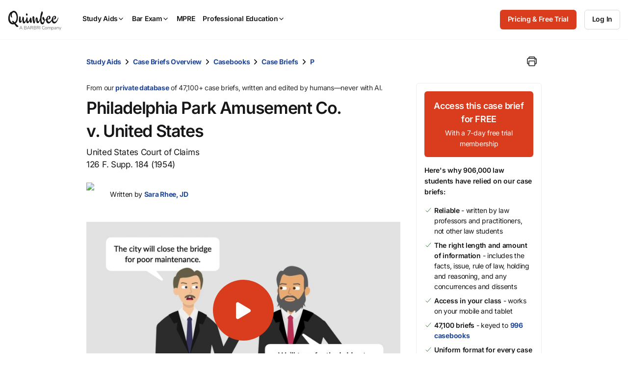

--- FILE ---
content_type: text/html; charset=utf-8
request_url: https://www.quimbee.com/cases/philadelphia-park-amusement-co-v-united-states
body_size: 24783
content:
<!DOCTYPE html><html lang="en"><head><meta charset="utf-8" />
<script>var _rollbarConfig = {"accessToken":"787e596efaa84effbbcf77e80285eabc","async":false,"captureUncaught":true,"captureUnhandledRejections":true,"autoInstrument":{"network":true,"networkResponseHeaders":true,"networkResponseBody":true,"networkRequestBody":true,"log":true,"dom":false,"navigation":true,"connectivity":true},"hostSafeList":["quimbee"],"checkIgnore":function(isUncaught, args, payload) { return Quimbee.checkIgnoreError(args[1]) },"filterTelemetry":function(e) { return Quimbee.filterTelemetry(e) },"payload":{"environment":"production","client":{"javascript":{"source_map_enabled":true,"code_version":null,"guess_uncaught_frames":true}},"custom":{"code_version_group":"2026-01-23","code_version_release_iteration":null,"code_version_release_version":null,"code_version_release_created_at":null}}};</script>
<script>!function(r){var e={};function o(n){if(e[n])return e[n].exports;var t=e[n]={i:n,l:!1,exports:{}};return r[n].call(t.exports,t,t.exports,o),t.l=!0,t.exports}o.m=r,o.c=e,o.d=function(r,e,n){o.o(r,e)||Object.defineProperty(r,e,{enumerable:!0,get:n})},o.r=function(r){"undefined"!=typeof Symbol&&Symbol.toStringTag&&Object.defineProperty(r,Symbol.toStringTag,{value:"Module"}),Object.defineProperty(r,"__esModule",{value:!0})},o.t=function(r,e){if(1&e&&(r=o(r)),8&e)return r;if(4&e&&"object"==typeof r&&r&&r.__esModule)return r;var n=Object.create(null);if(o.r(n),Object.defineProperty(n,"default",{enumerable:!0,value:r}),2&e&&"string"!=typeof r)for(var t in r)o.d(n,t,function(e){return r[e]}.bind(null,t));return n},o.n=function(r){var e=r&&r.__esModule?function(){return r.default}:function(){return r};return o.d(e,"a",e),e},o.o=function(r,e){return Object.prototype.hasOwnProperty.call(r,e)},o.p="",o(o.s=0)}([function(r,e,o){"use strict";var n=o(1),t=o(5);_rollbarConfig=_rollbarConfig||{},_rollbarConfig.rollbarJsUrl=_rollbarConfig.rollbarJsUrl||"https://cdn.rollbar.com/rollbarjs/refs/tags/v2.26.1/rollbar.min.js",_rollbarConfig.async=void 0===_rollbarConfig.async||_rollbarConfig.async;var a=n.setupShim(window,_rollbarConfig),l=t(_rollbarConfig);window.rollbar=n.Rollbar,a.loadFull(window,document,!_rollbarConfig.async,_rollbarConfig,l)},function(r,e,o){"use strict";var n=o(2),t=o(3);function a(r){return function(){try{return r.apply(this,arguments)}catch(r){try{console.error("[Rollbar]: Internal error",r)}catch(r){}}}}var l=0;function i(r,e){this.options=r,this._rollbarOldOnError=null;var o=l++;this.shimId=function(){return o},"undefined"!=typeof window&&window._rollbarShims&&(window._rollbarShims[o]={handler:e,messages:[]})}var s=o(4),d=function(r,e){return new i(r,e)},c=function(r){return new s(d,r)};function u(r){return a((function(){var e=this,o=Array.prototype.slice.call(arguments,0),n={shim:e,method:r,args:o,ts:new Date};window._rollbarShims[this.shimId()].messages.push(n)}))}i.prototype.loadFull=function(r,e,o,n,t){var l=!1,i=e.createElement("script"),s=e.getElementsByTagName("script")[0],d=s.parentNode;i.crossOrigin="",i.src=n.rollbarJsUrl,o||(i.async=!0),i.onload=i.onreadystatechange=a((function(){if(!(l||this.readyState&&"loaded"!==this.readyState&&"complete"!==this.readyState)){i.onload=i.onreadystatechange=null;try{d.removeChild(i)}catch(r){}l=!0,function(){var e;if(void 0===r._rollbarDidLoad){e=new Error("rollbar.js did not load");for(var o,n,a,l,i=0;o=r._rollbarShims[i++];)for(o=o.messages||[];n=o.shift();)for(a=n.args||[],i=0;i<a.length;++i)if("function"==typeof(l=a[i])){l(e);break}}"function"==typeof t&&t(e)}()}})),d.insertBefore(i,s)},i.prototype.wrap=function(r,e,o){try{var n;if(n="function"==typeof e?e:function(){return e||{}},"function"!=typeof r)return r;if(r._isWrap)return r;if(!r._rollbar_wrapped&&(r._rollbar_wrapped=function(){o&&"function"==typeof o&&o.apply(this,arguments);try{return r.apply(this,arguments)}catch(o){var e=o;throw e&&("string"==typeof e&&(e=new String(e)),e._rollbarContext=n()||{},e._rollbarContext._wrappedSource=r.toString(),window._rollbarWrappedError=e),e}},r._rollbar_wrapped._isWrap=!0,r.hasOwnProperty))for(var t in r)r.hasOwnProperty(t)&&(r._rollbar_wrapped[t]=r[t]);return r._rollbar_wrapped}catch(e){return r}};for(var p="log,debug,info,warn,warning,error,critical,global,configure,handleUncaughtException,handleAnonymousErrors,handleUnhandledRejection,captureEvent,captureDomContentLoaded,captureLoad".split(","),f=0;f<p.length;++f)i.prototype[p[f]]=u(p[f]);r.exports={setupShim:function(r,e){if(r){var o=e.globalAlias||"Rollbar";if("object"==typeof r[o])return r[o];r._rollbarShims={},r._rollbarWrappedError=null;var l=new c(e);return a((function(){e.captureUncaught&&(l._rollbarOldOnError=r.onerror,n.captureUncaughtExceptions(r,l,!0),e.wrapGlobalEventHandlers&&t(r,l,!0)),e.captureUnhandledRejections&&n.captureUnhandledRejections(r,l,!0);var a=e.autoInstrument;return!1!==e.enabled&&(void 0===a||!0===a||function(r){return!("object"!=typeof r||void 0!==r.page&&!r.page)}(a))&&r.addEventListener&&(r.addEventListener("load",l.captureLoad.bind(l)),r.addEventListener("DOMContentLoaded",l.captureDomContentLoaded.bind(l))),r[o]=l,l}))()}},Rollbar:c}},function(r,e,o){"use strict";function n(r,e,o,n){r._rollbarWrappedError&&(n[4]||(n[4]=r._rollbarWrappedError),n[5]||(n[5]=r._rollbarWrappedError._rollbarContext),r._rollbarWrappedError=null);var t=e.handleUncaughtException.apply(e,n);o&&o.apply(r,n),"anonymous"===t&&(e.anonymousErrorsPending+=1)}r.exports={captureUncaughtExceptions:function(r,e,o){if(r){var t;if("function"==typeof e._rollbarOldOnError)t=e._rollbarOldOnError;else if(r.onerror){for(t=r.onerror;t._rollbarOldOnError;)t=t._rollbarOldOnError;e._rollbarOldOnError=t}e.handleAnonymousErrors();var a=function(){var o=Array.prototype.slice.call(arguments,0);n(r,e,t,o)};o&&(a._rollbarOldOnError=t),r.onerror=a}},captureUnhandledRejections:function(r,e,o){if(r){"function"==typeof r._rollbarURH&&r._rollbarURH.belongsToShim&&r.removeEventListener("unhandledrejection",r._rollbarURH);var n=function(r){var o,n,t;try{o=r.reason}catch(r){o=void 0}try{n=r.promise}catch(r){n="[unhandledrejection] error getting `promise` from event"}try{t=r.detail,!o&&t&&(o=t.reason,n=t.promise)}catch(r){}o||(o="[unhandledrejection] error getting `reason` from event"),e&&e.handleUnhandledRejection&&e.handleUnhandledRejection(o,n)};n.belongsToShim=o,r._rollbarURH=n,r.addEventListener("unhandledrejection",n)}}}},function(r,e,o){"use strict";function n(r,e,o){if(e.hasOwnProperty&&e.hasOwnProperty("addEventListener")){for(var n=e.addEventListener;n._rollbarOldAdd&&n.belongsToShim;)n=n._rollbarOldAdd;var t=function(e,o,t){n.call(this,e,r.wrap(o),t)};t._rollbarOldAdd=n,t.belongsToShim=o,e.addEventListener=t;for(var a=e.removeEventListener;a._rollbarOldRemove&&a.belongsToShim;)a=a._rollbarOldRemove;var l=function(r,e,o){a.call(this,r,e&&e._rollbar_wrapped||e,o)};l._rollbarOldRemove=a,l.belongsToShim=o,e.removeEventListener=l}}r.exports=function(r,e,o){if(r){var t,a,l="EventTarget,Window,Node,ApplicationCache,AudioTrackList,ChannelMergerNode,CryptoOperation,EventSource,FileReader,HTMLUnknownElement,IDBDatabase,IDBRequest,IDBTransaction,KeyOperation,MediaController,MessagePort,ModalWindow,Notification,SVGElementInstance,Screen,TextTrack,TextTrackCue,TextTrackList,WebSocket,WebSocketWorker,Worker,XMLHttpRequest,XMLHttpRequestEventTarget,XMLHttpRequestUpload".split(",");for(t=0;t<l.length;++t)r[a=l[t]]&&r[a].prototype&&n(e,r[a].prototype,o)}}},function(r,e,o){"use strict";function n(r,e){this.impl=r(e,this),this.options=e,function(r){for(var e=function(r){return function(){var e=Array.prototype.slice.call(arguments,0);if(this.impl[r])return this.impl[r].apply(this.impl,e)}},o="log,debug,info,warn,warning,error,critical,global,configure,handleUncaughtException,handleAnonymousErrors,handleUnhandledRejection,_createItem,wrap,loadFull,shimId,captureEvent,captureDomContentLoaded,captureLoad".split(","),n=0;n<o.length;n++)r[o[n]]=e(o[n])}(n.prototype)}n.prototype._swapAndProcessMessages=function(r,e){var o,n,t;for(this.impl=r(this.options);o=e.shift();)n=o.method,t=o.args,this[n]&&"function"==typeof this[n]&&("captureDomContentLoaded"===n||"captureLoad"===n?this[n].apply(this,[t[0],o.ts]):this[n].apply(this,t));return this},r.exports=n},function(r,e,o){"use strict";r.exports=function(r){return function(e){if(!e&&!window._rollbarInitialized){for(var o,n,t=(r=r||{}).globalAlias||"Rollbar",a=window.rollbar,l=function(r){return new a(r)},i=0;o=window._rollbarShims[i++];)n||(n=o.handler),o.handler._swapAndProcessMessages(l,o.messages);window[t]=n,window._rollbarInitialized=!0}}}}]);</script><meta content="IE=edge,chrome=1" http-equiv="X-UA-Compatible" /><meta content="width=device-width, initial-scale=1" name="viewport" /><meta content="©2007-2026 All Rights Reserved. Quimbee® is a registered trademark of Sellers International, LLC." name="copyright" /><meta content="Society: Law: Education: Student Resources: Course Outlines: Case Briefs" name="classification" /><meta content="yes" name="apple-mobile-web-app-capable" /><meta content="yes" name="mobile-web-app-capable" /><meta content="app-id=1001711683" name="apple-itunes-app" /><link rel="preload" href="https://quimbee-production-assets.s3.us-east-1.amazonaws.com/assets/inter-v19-regular-2d0c3d3d.woff2" as="font" type="font/woff2" crossorigin="anonymous"><link rel="preload" href="https://quimbee-production-assets.s3.us-east-1.amazonaws.com/assets/inter-v19-500-a8d5d31a.woff2" as="font" type="font/woff2" crossorigin="anonymous"><link rel="preload" href="https://quimbee-production-assets.s3.us-east-1.amazonaws.com/assets/inter-v19-600-b5c99424.woff2" as="font" type="font/woff2" crossorigin="anonymous"><link rel="preload" href="https://quimbee-production-assets.s3.us-east-1.amazonaws.com/assets/inter-v19-700-e571a231.woff2" as="font" type="font/woff2" crossorigin="anonymous"><link rel="preload" href="https://js.stripe.com/v3/" as="script"><script src="https://quimbee-production-assets.s3.us-east-1.amazonaws.com/assets/application-1e3756a0.js" type="module"></script><link href="https://quimbee-production-assets.s3.us-east-1.amazonaws.com/favicon.ico" rel="shortcut icon" /><link href="https://quimbee-production-assets.s3.us-east-1.amazonaws.com/assets/logos/apple-touch-icon-precomposed-41ebbaac.png" rel="logos/apple-touch-icon-precomposed" /><title>Philadelphia Park Amusement Co. v. United States, 126 F. Supp. 184 (1954): Case Brief Summary | Quimbee</title>
<meta name="description" content="Get Philadelphia Park Amusement Co. v. United States, 126 F. Supp. 184 (1954), United States Court of Claims, case facts, key issues, and holdings and reasonings online today. Written and curated by real attorneys at Quimbee.">
<link rel="canonical" href="http://www.quimbee.com/cases/philadelphia-park-amusement-co-v-united-states">
<meta property="og:url" content="http://www.quimbee.com/cases/philadelphia-park-amusement-co-v-united-states">
<meta property="og:title" content="Philadelphia Park Amusement Co. v. United States, 126 F. Supp. 184 (1954): Case Brief Summary">
<meta property="og:description" content="Get Philadelphia Park Amusement Co. v. United States, 126 F. Supp. 184 (1954), United States Court of Claims, case facts, key issues, and holdings and reasonings online today. Written and curated by real attorneys at Quimbee.">
<meta property="og:site_name" content="Quimbee">
<meta property="og:image" content="https://quimbee-production-assets.s3.us-east-1.amazonaws.com/assets/ograph/logo4fb-6c9fcc96.png">
<meta property="og:image:width" content="1200">
<meta property="og:image:height" content="1200">
<meta property="og:image" content="https://quimbee-production-assets.s3.us-east-1.amazonaws.com/assets/ograph/logo4li-de949314.png">
<meta property="og:image:width" content="150">
<meta property="og:image:height" content="150">
<meta name="twitter:card" content="summary">
<meta name="twitter:site" content="@quimbeedotcom">
<meta name="twitter:creator" content="@quimbeedotcom">
<meta name="twitter:image" content="https://quimbee-production-assets.s3.us-east-1.amazonaws.com/assets/ograph/logo4tw-098415f3.png"><meta name="csrf-param" content="authenticity_token" />
<meta name="csrf-token" content="jb-jk3UFRzVtRH_7bPGwO1ef8lj03Yx-JBTPSrrus5h7MKDU7lCjUgrnOCSb-jTuInzRD9uBoWFnzOUVQNxipQ" /><link rel="stylesheet" href="https://quimbee-production-assets.s3.us-east-1.amazonaws.com/assets/1_vendors-7b801197.css" media="all" /><link rel="stylesheet" href="https://quimbee-production-assets.s3.us-east-1.amazonaws.com/assets/2_elements-62bf02bf.css" media="all" /><link rel="stylesheet" href="https://quimbee-production-assets.s3.us-east-1.amazonaws.com/assets/3_layouts-a2f7f231.css" media="all" /><link rel="stylesheet" href="https://quimbee-production-assets.s3.us-east-1.amazonaws.com/assets/4_components-44675b2c.css" media="all" /><link rel="stylesheet" href="https://quimbee-production-assets.s3.us-east-1.amazonaws.com/assets/5_pages-5d23e434.css" media="all" /><link rel="stylesheet" href="https://quimbee-production-assets.s3.us-east-1.amazonaws.com/assets/6_utilities-5dfd0994.css" media="all" /><link rel="stylesheet" href="https://quimbee-production-assets.s3.us-east-1.amazonaws.com/assets/7_themes-6aee0a26.css" media="all" /><link rel="stylesheet" href="https://quimbee-production-assets.s3.us-east-1.amazonaws.com/assets/pages/cases/show-5f3e1390.css" media="all" /><link rel="stylesheet" href="https://quimbee-production-assets.s3.us-east-1.amazonaws.com/assets/pages/cases/ai-8f025ef9.css" media="all" /><link rel="stylesheet" href="https://quimbee-production-assets.s3.us-east-1.amazonaws.com/assets/pages/cases/show_print-75403e1a.css" media="all" /><script data-controller="quimbee-data" type="application/json">{
  "wistiaScriptURL": "//fast.wistia.net/assets/external/E-v1.js",
  "disableJSGlobalDeprecationWarnings": false,
  "algoliaJSVersion": "3.25.1"
}</script><script>window.Quimbee = window.Quimbee || {};
window.Quimbee.data = window.Quimbee.data || {};</script><script>window.Quimbee.getCookieValue = function(name) {
  const value = document.cookie.match('(^|;)\\s*' + name + '\\s*=\\s*([^;]+)')?.pop()
  return value ? decodeURIComponent(value) : undefined
}

window.Quimbee.setCookieValue = function(name, value, options = {}) {
  const defaults = { path: '/' }
  const opts = Object.assign({}, defaults, options)
  const attrs = Object.entries(opts).map(pair => '; ' + pair.join('=')).join('')
  // Server-set cookies are URI encoded so we do the same here for full compatibility.
  document.cookie = name + '=' + encodeURIComponent(value) + attrs
}

// https://stackoverflow.com/a/2138471/1202488
window.Quimbee.deleteCookie = function(name) {
  document.cookie = name+'=; Max-Age=-99999999;path=/;'
}</script><script>// Determines if the browser is supported according to browserslist-regexp.js, which is written
// by bin/update_browserslist.sh.
window.Quimbee._browserslistRegexp = /Edge?\/(14[2-9]|1[5-9]\d|[2-9]\d{2}|\d{4,})\.\d+(\.\d+|)|Firefox\/(1{2}[89]|1[2-9]\d|[2-9]\d{2}|\d{4,})\.\d+(\.\d+|)|Chrom(ium|e)\/(1{2}[2-9]|1[2-9]\d|[2-9]\d{2}|\d{4,})\.\d+(\.\d+|)|(Maci|X1{2}).+ Version\/(16\.([6-9]|\d{2,})|(1[7-9]|[2-9]\d|\d{3,})\.\d+)([,.]\d+|)( \(\w+\)|)( Mobile\/\w+|) Safari\/|Chrome.+OPR\/(12[4-9]|1[3-9]\d|[2-9]\d{2}|\d{4,})\.\d+\.\d+|(CPU[ +]OS|iPhone[ +]OS|CPU[ +]iPhone|CPU IPhone OS|CPU iPad OS)[ +]+(15[._]([6-9]|\d{2,})|(1[6-9]|[2-9]\d|\d{3,})[._]\d+)([._]\d+|)|Android.+Firefox\/(14[6-9]|1[5-9]\d|[2-9]\d{2}|\d{4,})\.\d+(\.\d+|)|Android.+Chrom(ium|e)\/(14[3-9]|1[5-9]\d|[2-9]\d{2}|\d{4,})\.\d+(\.\d+|)|SamsungBrowser\/(29|[3-9]\d|\d{3,})\.\d+/;
window.Quimbee.isBrowserSupported = function() {
  if (typeof(Quimbee._browserslistRegexp) === "object") {
    return Quimbee._browserslistRegexp.test(navigator.userAgent);
  } else {
    return true;
  }
};

// Defines if the server considers this to be a bot request or not.
window.Quimbee.isBot = function() {
  return "true" === "true"
};

// Defines error handler to be used by Rollbar's and NewRelic's snippets to ignore
// JS errors we don't want to be reported. If it returns true, the error will be ignored.
window.Quimbee.checkIgnoreError = function(error) {
  const isNewPages = 'false' === "true"
  const isZarazFailedToFetch = error && error.message.match(/Failed to fetch/) && error.stack.match(/cdn-cgi\/zaraz\/s.js/)
  const isBlockedByContentBlocker = error && error.message.match(/blocked by content blocker/)
  const isIgnoredFromEnvVar = error && true && !!error.message.match(/The\ operation\ was\ aborted\.|Load\ failed|Unexpected\ private\ name/)
  const isRailsUjsAlreadyLoaded = error && error.message.match(/rails-ujs has already been loaded/)

  return isNewPages || isZarazFailedToFetch || isBlockedByContentBlocker || isIgnoredFromEnvVar || isRailsUjsAlreadyLoaded || Quimbee.isBot() || !Quimbee.isBrowserSupported();
};

// map a URL pattern to some details about requests to it
let requestDetailsMap = {}
let shouldFilterSpammyNetworkRequestsFromTelemetry = true
// filterTelemetry is called twice to filter out events. First, when the event happens (eg. when a network request is fired).
// Second, when there is an error and the telemetry data is about to be uploaded to Rollbar.
window.Quimbee.filterTelemetry = function(e) {
  if(!shouldFilterSpammyNetworkRequestsFromTelemetry) { return false }

  if(e.type === "network" && e.body.subtype === "xhr" || e.body.subtype === "fetch") {
    // Requests to these endpoints are very frequent and create a lot of noise in the Rollbar telemetry.
    // wistia.com, litix.io, and akamaihd.net requests are triggered when watching wistia videos
    const urlsPatternsToIgnore = [
      /litix\.io/,
      /wistia\.com/,
      /wistia.*akamaihd\.net/,
      /embed.*\.wistia\.com/,
      /unpkg.com\/ionicons/,
      /cdn.jsdelivr.net\/npm\/ionicons/,
      /mini-profiler/
    ]

    let matchedPattern = urlsPatternsToIgnore.find(pattern => e.body.url.match(pattern))

    if(matchedPattern) {
      const details = requestDetailsMap[matchedPattern] || {}
      requestDetailsMap[matchedPattern] = details
      details.runningCount ||= 0
      details.lastLoggedAt ||= 0

      details.runningCount += 1

      e._quimbee ||= {}
      if(details.runningCount <= 2 || e._quimbee.passThru) {
        // log the first 2 requests.
        // set the passThru variable because we might receive this event in this function again
        // when Rollbar runs `filterTelemetry` before sending an error.
        e._quimbee.passThru = true
        return false
      } else {
        // filter these requests from now on
        return true
      }
    }
  }

  // let everything else through
  return false
}

// Sets if there's a logged in user to be checked inside JS code
window.Quimbee.isSignedInUser = false</script><script>// This function gets called after the Onetrust banner script finishes
function OptanonWrapper() {
  OneTrust.OnConsentChanged(function() {
    // Map custom OneTrust event to generic DOM event
    // OnetrustActiveGroups is something like ",C0001,C0002"
    document.dispatchEvent(
      new CustomEvent("onetrustConsentChanged", { detail: { consentGroups: OnetrustActiveGroups } } )
    )
  })
}</script><div data-action="onetrustConsentChanged@document-&gt;onetrust#onConsentChanged" data-controller="onetrust" data-onetrust-consent-group-map-value="{&quot;C0001&quot;:&quot;C0001_necessary&quot;,&quot;C0002&quot;:&quot;C0002_performance&quot;,&quot;C0003&quot;:&quot;C0003_functional&quot;,&quot;C0004&quot;:&quot;C0004_targeting&quot;,&quot;C0005&quot;:&quot;C0005_social_media&quot;}"></div><script>if (typeof(newrelic) !== "undefined") {
  newrelic.setErrorHandler(Quimbee.checkIgnoreError);
}</script><script>(function(){var t=document.createElement("script");t.type="text/javascript",t.defer=!0,t.src='https://cdn.firstpromoter.com/fprom.js',t.onload=t.onreadystatechange=function(){var t=this.readyState;if(!t||"complete"==t||"loaded"==t)try{$FPROM.init('otoa89kf','.quimbee.com')}catch(t){}};var e=document.getElementsByTagName("script")[0];e.parentNode.insertBefore(t,e)})();</script><script>(function(w, d, s, l, i) {
  w[l] = w[l] || [];
  w[l].push({
    'gtm.start': new Date().getTime(), event: 'gtm.js'
  });
  var f = d.getElementsByTagName(s)[0],
  j = d.createElement(s), dl = l != 'dataLayer' ? '&l=' + l: '';
  j.async = true;
  j.src = 'https://www.googletagmanager.com/gtm.js?id=' + i + dl + '&gtm_auth=FzcT8ShVqJ77csNF6jYiWw&gtm_preview=env-1&gtm_cookies_win=x';
  f.parentNode.insertBefore(j,f);
})(window, document, 'script', 'dataLayer', 'GTM-M7NZL9KZ');</script><script data-controller="quimbee-data" type="application/json">{"userPreferences":null}</script></head><body class="bb_logos theme_light" data-action="storage@window-&gt;warn-on-session-change#onLocalStorageChange user-preferences.dark_mode.updated@window-&gt;darkmode#change" data-controller="warn-on-session-change darkmode mobile-menu dynamic-content" data-warn-on-session-change-session-id-value="cbef9e1dbf8bb5c6df5aabeeaf3dd5abc45a404a"><div class="hidden" data-controller="cookie-delete" data-cookie-delete-regex-name-value="^checkout_"></div><noscript><iframe height="0" src="https://www.googletagmanager.com/ns.html?id=GTM-M7NZL9KZ&gtm_auth=FzcT8ShVqJ77csNF6jYiWw&gtm_preview=env-1&gtm_cookies_win=x" style="display:none;visibility:hidden" width="0"></iframe></noscript><script>var script = document.createElement('script');
script.async = true; script.type = 'text/javascript';
var target = 'https://www.clickcease.com/monitor/stat.js';
script.src = target;
var elem = document.head;
elem.appendChild(script);</script><noscript><a href="https://www.clickcease.com" rel="nofollow"><img alt="ClickCease" src="https://monitor.clickcease.com/stats/stats.aspx" /></a></noscript><div class="container u-p-none visible-print-block"><div class="logo-print"><img alt="Quimbee logo" src="https://quimbee-production-assets.s3.us-east-1.amazonaws.com/assets/logos/logo-black-c9bc486e.svg" loading="lazy" /></div><div class="dmca-badge-print u-align-right"><a class="dmca-badge" href="//www.dmca.com/Protection/Status.aspx?ID=1a996908-4aef-4bdf-a88b-327da7ac4bce" title="DMCA.com Protection Status"><img alt="DMCA.com Protection Status" loading="lazy" src="https://images.dmca.com/Badges/dmca_protected_sml_120m.png?ID=1a996908-4aef-4bdf-a88b-327da7ac4bce" /></a><script defer="" src="https://images.dmca.com/Badges/DMCABadgeHelper.min.js"></script></div></div><header class="c-main-nav" data-mobile-menu-target="mobileNav" id="page-top"><div class="c-main-nav_content"><div class="c-main-nav_logo"><a aria-label="Quimbee logo" class="c-nav-logo" href="/"><div class="c-nav-logo_black"><div class="m-hide"><img alt="Go to Quimbee homepage" class="c-nav-logo_svg" fetchpriority="high" decoding="async" loading="lazy" src="https://quimbee-production-assets.s3.us-east-1.amazonaws.com/assets/logos/quimbee/quimbee-logo-bb-bf54aae1.svg" /></div><div class="m-show m-mr-2u"><img alt="Go to Quimbee homepage" class="c-nav-logo_svg" fetchpriority="high" decoding="async" loading="lazy" src="https://quimbee-production-assets.s3.us-east-1.amazonaws.com/assets/logos/quimbee/quimbee-icon-inline-bc394962.svg" /></div></div><div class="c-nav-logo_white"><div class="m-hide"><img alt="Go to Quimbee homepage" class="c-nav-logo_svg" fetchpriority="high" decoding="async" loading="lazy" src="https://quimbee-production-assets.s3.us-east-1.amazonaws.com/assets/logos/quimbee/quimbee-logo-light-bb-6709c048.svg" /></div><div class="m-show m-mr-2u"><img alt="Go to Quimbee homepage" class="c-nav-logo_svg" fetchpriority="high" decoding="async" loading="lazy" src="https://quimbee-production-assets.s3.us-east-1.amazonaws.com/assets/logos/quimbee/quimbee-icon-inline-light-cd146a00.svg" /></div></div></a></div><nav aria-label="Main menu" class="c-main-nav_product-menu" role="menubar"><div class="c-topnav-menu" data-action="topnav.globalCloseMenu@document-&gt;topnav-menu#globalCloseMenu click@document-&gt;topnav-menu#closeOnClickOutside pointerleave-&gt;topnav-menu#delayedCloseMenu" data-controller="topnav-menu" id="menu-study-aids-wrapper" role="menu"><a aria-controls="menu-study-aids" aria-expanded="false" aria-haspopup="true" aria-label="Study Aids" class="c-topnav-menu_button" data-action="
click-&gt;topnav-menu#toggleMenu
pointerenter-&gt;topnav-menu#openMenuOnDesktop
keydown.enter-&gt;topnav-menu#toggleMenu
" data-topnav-menu-target="menuButton" role="menuitem" tabindex="0"> Study Aids<div class="c-topnav-menu_icon-container"><ion-icon class="c-topnav-menu_indicator  quimbee-icon" name="chevron-down" aria-hidden="true"></ion-icon></div></a><div class="c-topnav-menu_menu" data-topnav-menu-target="menu" id="menu-study-aids"><div class="c-topnav-menu-item" data-topnav-menu-target="menuItem"><div class="m-hide"><a aria-label="Product overview" class="c-topnav-menu-item_button" href="/study-aids"><ion-icon class=" quimbee-icon" src="https://quimbee-production-assets.s3.us-east-1.amazonaws.com/assets/icons/svg_icons/qb-document-search-0c27ede1.svg" name="qb-document-search" aria-hidden="true"></ion-icon><div class="c-topnav-menu-item_button-text">Product overview</div></a></div><div class="u-hide m-show"><a aria-label="Product overview" class="c-topnav-menu-item_button" href="/study-aids"><ion-icon class=" quimbee-icon" src="https://quimbee-production-assets.s3.us-east-1.amazonaws.com/assets/icons/svg_icons/qb-document-search-0c27ede1.svg" name="qb-document-search" aria-hidden="true"></ion-icon><div class="c-topnav-menu-item_button-text">Product overview</div></a></div></div><div class="c-topnav-menu-item" data-topnav-menu-target="menuItem"><div class="m-hide"><a aria-label="Pricing and free trial" class="c-topnav-menu-item_button" href="/pricing/study-aids"><ion-icon class=" quimbee-icon" src="https://quimbee-production-assets.s3.us-east-1.amazonaws.com/assets/icons/svg_icons/qb-circle-price-11c1e7d2.svg" name="qb-circle-price" aria-hidden="true"></ion-icon><div class="c-topnav-menu-item_button-text">Pricing and free trial</div></a></div><div class="u-hide m-show"><a aria-label="Pricing and free trial" class="c-topnav-menu-item_button" href="/pricing/study-aids"><ion-icon class=" quimbee-icon" src="https://quimbee-production-assets.s3.us-east-1.amazonaws.com/assets/icons/svg_icons/qb-circle-price-11c1e7d2.svg" name="qb-circle-price" aria-hidden="true"></ion-icon><div class="c-topnav-menu-item_button-text">Pricing and free trial</div></a></div></div><div class="c-topnav-menu-item" data-topnav-menu-target="menuItem"><div class="m-hide"><a aria-label="Testimonials" class="c-topnav-menu-item_button" href="/about/testimonials"><ion-icon class=" quimbee-icon" src="https://quimbee-production-assets.s3.us-east-1.amazonaws.com/assets/icons/svg_icons/qb-quotes-2b986532.svg" name="qb-quotes" aria-hidden="true"></ion-icon><div class="c-topnav-menu-item_button-text">Testimonials</div></a></div><div class="u-hide m-show"><a aria-label="Testimonials" class="c-topnav-menu-item_button" href="/about/testimonials"><ion-icon class=" quimbee-icon" src="https://quimbee-production-assets.s3.us-east-1.amazonaws.com/assets/icons/svg_icons/qb-quotes-2b986532.svg" name="qb-quotes" aria-hidden="true"></ion-icon><div class="c-topnav-menu-item_button-text">Testimonials</div></a></div></div><div class="c-topnav-menu-item -custom-content" data-topnav-menu-target="menuItem"><h5 class="c-mega-menu_subsection-heading">Content Library</h5></div><div class="c-topnav-menu-item -custom-content" data-topnav-menu-target="menuItem"><div class="m-hide"><div aria-expanded="false" aria-haspopup="true" aria-label="Custom menu" data-action="
touchstart-&gt;topnav-menu#toggleSubmenu
keydown.enter-&gt;topnav-menu#toggleSubmenu
click-&gt;topnav-menu#toggleSubmenu
pointerenter-&gt;topnav-menu#openSubmenuOnDesktop
pointerleave-&gt;topnav-menu#delayedCloseSubmenu" role="menuitem"><a class="c-topnav-menu-item_button" href="#"><ion-icon class=" quimbee-icon" name="ribbon-outline" aria-hidden="true"></ion-icon><div class="c-topnav-menu-item_button-text"><img alt="BARBRI 1L Exam Success menu item" class="-fill-black" src="https://quimbee-production.s3.amazonaws.com/uploads/course_engine/course/logo/1/quimbee-barbri-1l-exam-success-logo-bb.svg" loading="lazy" /></div><ion-icon class=" quimbee-icon" name="chevron-forward-outline" aria-hidden="true"></ion-icon></a></div></div><div class="m-show"><a class="c-topnav-menu-item_button" href="/barbri-1l-exam-success"><ion-icon class=" quimbee-icon" name="ribbon-outline" aria-hidden="true"></ion-icon><div class="c-topnav-menu-item_button-text"><img alt="BARBRI 1L Exam Success menu item" class="-fill-black" src="https://quimbee-production.s3.amazonaws.com/uploads/course_engine/course/logo/1/quimbee-barbri-1l-exam-success-logo-bb.svg" loading="lazy" /></div></a></div><div class="c-topnav-menu-item_submenu" data-action="mouseleave-&gt;topnav-menu#delayedCloseSubmenu" data-topnav-menu-target="submenu" id="menu-study-aids_submenu-custom"><div class="c-topnav-menu-item_submenu-itemlist"><div class="c-topnav-menu-item_submenu-section"><a class="c-topnav-submenu-item" href="/barbri-1l-exam-success"><ion-icon class=" quimbee-icon" src="https://quimbee-production-assets.s3.us-east-1.amazonaws.com/assets/icons/svg_icons/qb-document-search-0c27ede1.svg" name="qb-document-search" aria-hidden="true"></ion-icon>Product overview</a><a class="c-topnav-submenu-item" href="/barbri-1l-exam-success"><ion-icon class=" quimbee-icon" src="https://quimbee-production-assets.s3.us-east-1.amazonaws.com/assets/icons/svg_icons/qb-circle-price-11c1e7d2.svg" name="qb-circle-price" aria-hidden="true"></ion-icon>Get started for free</a></div><div class="c-topnav-menu-item_submenu-section"><h5>1L Exam Success subjects</h5><a class="c-topnav-submenu-item" href="/lms/courses/barbri-1l-exam-success/civil-procedure">Civil Procedure</a><a class="c-topnav-submenu-item" href="/lms/courses/barbri-1l-exam-success/constitutional-law">Constitutional Law</a><a class="c-topnav-submenu-item" href="/lms/courses/barbri-1l-exam-success/contracts">Contracts</a><a class="c-topnav-submenu-item" href="/lms/courses/barbri-1l-exam-success/criminal-law">Criminal Law</a><a class="c-topnav-submenu-item" href="/lms/courses/barbri-1l-exam-success/property">Property</a><a class="c-topnav-submenu-item" href="/lms/courses/barbri-1l-exam-success/torts">Torts</a><a class="c-topnav-submenu-item" href="/lms/courses/barbri-1l-exam-success/exam-strategies">Exam Strategies</a><a class="c-topnav-submenu-item" href="/lms/courses/barbri-1l-exam-success/next-gen-practice">NextGen Practice</a></div></div></div></div><div class="c-topnav-menu-item" data-topnav-menu-target="menuItem"><div class="m-hide"><a data-action="
          touchstart-&gt;topnav-menu#toggleSubmenu
          keydown.enter-&gt;topnav-menu#toggleSubmenu
          click-&gt;topnav-menu#toggleSubmenu
          pointerenter-&gt;topnav-menu#openSubmenuOnDesktop
          pointerleave-&gt;topnav-menu#delayedCloseSubmenu
        " role="menuitem" aria-controls="menu-study-aids_submenu-casebooks" aria-haspopup="true" aria-label="Casebooks" aria-expanded="false" class="c-topnav-menu-item_button" href="#"><ion-icon class=" quimbee-icon" name="library-outline" aria-hidden="true"></ion-icon><div class="c-topnav-menu-item_button-text">Casebooks</div><ion-icon class=" quimbee-icon" name="chevron-forward-outline" aria-hidden="true"></ion-icon></a><div class="c-topnav-menu-item_submenu" data-action="mouseleave-&gt;topnav-menu#delayedCloseSubmenu" data-topnav-menu-target="submenu" id="menu-study-aids_submenu-casebooks"><div class="c-topnav-menu-item_submenu-heading">Casebook subjects</div><div class="c-topnav-menu-item_submenu-itemlist"><a class="c-topnav-submenu-item" href="/casebooks/accounting">Accounting</a><a class="c-topnav-submenu-item" href="/casebooks/administrative-law">Administrative Law</a><a class="c-topnav-submenu-item" href="/casebooks/admiralty">Admiralty</a><a class="c-topnav-submenu-item" href="/casebooks/advanced-business-associations">Advanced Business Associations</a><a class="c-topnav-submenu-item" href="/casebooks/advanced-civil-procedure">Advanced Civil Procedure</a><a class="c-topnav-submenu-item" href="/casebooks/advanced-criminal-law">Advanced Criminal Law</a><a class="c-topnav-submenu-item" href="/casebooks/advanced-criminal-procedure">Advanced Criminal Procedure</a><a class="c-topnav-submenu-item" href="/casebooks/advanced-evidence">Advanced Evidence</a><a class="c-topnav-submenu-item" href="/casebooks/advanced-tort-law">Advanced Tort Law</a><a class="c-topnav-submenu-item" href="/casebooks/alternative-dispute-resolution">Alternative Dispute Resolution</a><a class="c-topnav-submenu-item" href="/casebooks/animal-law">Animal Law</a><a class="c-topnav-submenu-item" href="/casebooks/antitrust">Antitrust</a><a class="c-topnav-submenu-item" href="/casebooks/appellate-advocacy">Appellate Advocacy</a><a class="c-topnav-submenu-item" href="/casebooks/archaeology">Archaeology</a><a class="c-topnav-submenu-item" href="/casebooks/art-law">Art Law</a><a class="c-topnav-submenu-item" href="/casebooks/aviation-law">Aviation Law</a><a class="c-topnav-submenu-item" href="/casebooks/banking-law">Banking Law</a><a class="c-topnav-submenu-item" href="/casebooks/bankruptcy">Bankruptcy</a><a class="c-topnav-submenu-item" href="/casebooks/bioethics">Bioethics</a><a class="c-topnav-submenu-item" href="/casebooks/business-associations">Business Associations</a><a class="c-topnav-submenu-item" href="/casebooks/business-organizations">Business Organizations</a><a class="c-topnav-submenu-item" href="/casebooks/california-civil-procedure">California Civil Procedure</a><a class="c-topnav-submenu-item" href="/casebooks/california-community-property">California Community Property</a><a class="c-topnav-submenu-item" href="/casebooks/career-success">Career Success</a><a class="c-topnav-submenu-item" href="/casebooks/children-and-juveniles">Children and Juveniles</a><a class="c-topnav-submenu-item" href="/casebooks/civil-procedure">Civil Procedure</a><a class="c-topnav-submenu-item" href="/casebooks/civil-rights">Civil Rights</a><a class="c-topnav-submenu-item" href="/casebooks/commercial-law">Commercial Law</a><a class="c-topnav-submenu-item" href="/casebooks/communication-law">Communication Law</a><a class="c-topnav-submenu-item" href="/casebooks/comparative-constitutional-law">Comparative Constitutional Law</a><a class="c-topnav-submenu-item" href="/casebooks/comparative-law">Comparative Law</a><a class="c-topnav-submenu-item" href="/casebooks/conflict-of-laws">Conflict of Laws</a><a class="c-topnav-submenu-item" href="/casebooks/constitutional-law">Constitutional Law</a><a class="c-topnav-submenu-item" href="/casebooks/consumer-law">Consumer Law</a><a class="c-topnav-submenu-item" href="/casebooks/contracts">Contracts</a><a class="c-topnav-submenu-item" href="/casebooks/copyright-law">Copyright Law</a><a class="c-topnav-submenu-item" href="/casebooks/corporate-and-partnership-tax">Corporate and Partnership Tax</a><a class="c-topnav-submenu-item" href="/casebooks/corporate-compliance-finance-and-governance">Corporate Compliance, Finance, and Governance</a><a class="c-topnav-submenu-item" href="/casebooks/corrections-and-sentencing">Corrections and Sentencing</a><a class="c-topnav-submenu-item" href="/casebooks/counterterrorism">Counterterrorism</a><a class="c-topnav-submenu-item" href="/casebooks/criminal-law">Criminal Law</a><a class="c-topnav-submenu-item" href="/casebooks/criminal-procedure">Criminal Procedure</a><a class="c-topnav-submenu-item" href="/casebooks/culture-and-law">Culture and Law</a><a class="c-topnav-submenu-item" href="/casebooks/cyberspace">Cyberspace</a><a class="c-topnav-submenu-item" href="/casebooks/debtors-and-creditors">Debtors and Creditors</a><a class="c-topnav-submenu-item" href="/casebooks/disability-law">Disability Law</a><a class="c-topnav-submenu-item" href="/casebooks/domestic-violence-law">Domestic Violence Law</a><a class="c-topnav-submenu-item" href="/casebooks/economics-and-law">Economics and Law</a><a class="c-topnav-submenu-item" href="/casebooks/education-law">Education Law</a><a class="c-topnav-submenu-item" href="/casebooks/elder-law">Elder Law</a><a class="c-topnav-submenu-item" href="/casebooks/election-law">Election Law</a><a class="c-topnav-submenu-item" href="/casebooks/employment-law">Employment Law</a><a class="c-topnav-submenu-item" href="/casebooks/energy-law">Energy Law</a><a class="c-topnav-submenu-item" href="/casebooks/entertainment-law">Entertainment Law</a><a class="c-topnav-submenu-item" href="/casebooks/environmental-law">Environmental Law</a><a class="c-topnav-submenu-item" href="/casebooks/estate-trust-and-gift-taxation">Estate, Trust, and Gift Taxation</a><a class="c-topnav-submenu-item" href="/casebooks/european-union-law">European Union Law</a><a class="c-topnav-submenu-item" href="/casebooks/evidence">Evidence</a><a class="c-topnav-submenu-item" href="/casebooks/family-law">Family Law</a><a class="c-topnav-submenu-item" href="/casebooks/federal-courts">Federal Courts</a><a class="c-topnav-submenu-item" href="/casebooks/federal-income-tax">Federal Income Tax</a><a class="c-topnav-submenu-item" href="/casebooks/firearms-law">Firearms Law</a><a class="c-topnav-submenu-item" href="/casebooks/first-amendment">First Amendment</a><a class="c-topnav-submenu-item" href="/casebooks/florida-civil-procedure">Florida Civil Procedure</a><a class="c-topnav-submenu-item" href="/casebooks/food-and-drug-law">Food and Drug Law</a><a class="c-topnav-submenu-item" href="/casebooks/gaming-law">Gaming Law</a><a class="c-topnav-submenu-item" href="/casebooks/gender-and-sexuality">Gender and Sexuality</a><a class="c-topnav-submenu-item" href="/casebooks/government-contracts">Government Contracts</a><a class="c-topnav-submenu-item" href="/casebooks/healthcare-law">Healthcare Law</a><a class="c-topnav-submenu-item" href="/casebooks/housing-law">Housing Law</a><a class="c-topnav-submenu-item" href="/casebooks/humanitarian-law">Humanitarian Law</a><a class="c-topnav-submenu-item" href="/casebooks/human-rights">Human Rights</a><a class="c-topnav-submenu-item" href="/casebooks/immigration-law">Immigration Law</a><a class="c-topnav-submenu-item" href="/casebooks/indian-law">Indian Law</a><a class="c-topnav-submenu-item" href="/casebooks/insurance-law">Insurance Law</a><a class="c-topnav-submenu-item" href="/casebooks/intellectual-property">Intellectual Property</a><a class="c-topnav-submenu-item" href="/casebooks/international-business-transactions">International Business Transactions</a><a class="c-topnav-submenu-item" href="/casebooks/international-criminal-law">International Criminal Law</a><a class="c-topnav-submenu-item" href="/casebooks/international-law">International Law</a><a class="c-topnav-submenu-item" href="/casebooks/international-taxation">International Taxation</a><a class="c-topnav-submenu-item" href="/casebooks/introduction-to-u-s-law">Introduction To U.S. Law</a><a class="c-topnav-submenu-item" href="/casebooks/jurisprudence">Jurisprudence</a><a class="c-topnav-submenu-item" href="/casebooks/labor-law">Labor Law</a><a class="c-topnav-submenu-item" href="/casebooks/land-use">Land Use</a><a class="c-topnav-submenu-item" href="/casebooks/legal-ethics">Legal Ethics</a><a class="c-topnav-submenu-item" href="/casebooks/legal-history">Legal History</a><a class="c-topnav-submenu-item" href="/casebooks/legal-method">Legal Method</a><a class="c-topnav-submenu-item" href="/casebooks/legal-process">Legal Process</a><a class="c-topnav-submenu-item" href="/casebooks/legislation-and-regulation">Legislation and Regulation</a><a class="c-topnav-submenu-item" href="/casebooks/litigation">Litigation</a><a class="c-topnav-submenu-item" href="/casebooks/local-government">Local Government</a><a class="c-topnav-submenu-item" href="/casebooks/marijuana-law">Marijuana Law</a><a class="c-topnav-submenu-item" href="/casebooks/media-law">Media Law</a><a class="c-topnav-submenu-item" href="/casebooks/mergers-and-acquisitions">Mergers and Acquisitions</a><a class="c-topnav-submenu-item" href="/casebooks/military-law">Military Law</a><a class="c-topnav-submenu-item" href="/casebooks/national-security">National Security</a><a class="c-topnav-submenu-item" href="/casebooks/natural-resources">Natural Resources</a><a class="c-topnav-submenu-item" href="/casebooks/negotiations">Negotiations</a><a class="c-topnav-submenu-item" href="/casebooks/nonprofit-law">Nonprofit Law</a><a class="c-topnav-submenu-item" href="/casebooks/oil-and-gas">Oil and Gas</a><a class="c-topnav-submenu-item" href="/casebooks/patent">Patent</a><a class="c-topnav-submenu-item" href="/casebooks/payment-systems">Payment Systems</a><a class="c-topnav-submenu-item" href="/casebooks/poverty-law">Poverty Law</a><a class="c-topnav-submenu-item" href="/casebooks/privacy-law">Privacy Law</a><a class="c-topnav-submenu-item" href="/casebooks/products-liability">Products Liability</a><a class="c-topnav-submenu-item" href="/casebooks/property">Property</a><a class="c-topnav-submenu-item" href="/casebooks/real-estate-transactions">Real Estate Transactions</a><a class="c-topnav-submenu-item" href="/casebooks/religion">Religion</a><a class="c-topnav-submenu-item" href="/casebooks/remedies">Remedies</a><a class="c-topnav-submenu-item" href="/casebooks/sales">Sales</a><a class="c-topnav-submenu-item" href="/casebooks/science-and-law">Science and Law</a><a class="c-topnav-submenu-item" href="/casebooks/secured-transactions">Secured Transactions</a><a class="c-topnav-submenu-item" href="/casebooks/securities-regulation">Securities Regulation</a><a class="c-topnav-submenu-item" href="/casebooks/sports-law">Sports Law</a><a class="c-topnav-submenu-item" href="/casebooks/state-and-local-taxation">State and Local Taxation</a><a class="c-topnav-submenu-item" href="/casebooks/taxation-of-nonprofit-and-exempt-organizations">Taxation of Nonprofit and Exempt Organizations</a><a class="c-topnav-submenu-item" href="/casebooks/tax-practice-and-procedure">Tax Practice and Procedure</a><a class="c-topnav-submenu-item" href="/casebooks/torts">Torts</a><a class="c-topnav-submenu-item" href="/casebooks/trade-law">Trade Law</a><a class="c-topnav-submenu-item" href="/casebooks/trademark">Trademark</a><a class="c-topnav-submenu-item" href="/casebooks/unfair-competition">Unfair Competition</a><a class="c-topnav-submenu-item" href="/casebooks/water-rights">Water Rights</a><a class="c-topnav-submenu-item" href="/casebooks/white-collar-crime">White Collar Crime</a><a class="c-topnav-submenu-item" href="/casebooks/wills-trusts-and-estates">Wills, Trusts, and Estates</a><a class="c-topnav-submenu-item" href="/casebooks/workers-compensation">Workers&#39; Compensation</a></div></div></div><div class="u-hide m-show"><a data-action="
          touchstart-&gt;topnav-menu#toggleSubmenu
          keydown.enter-&gt;topnav-menu#toggleSubmenu
          click-&gt;topnav-menu#toggleSubmenu
          pointerenter-&gt;topnav-menu#openSubmenuOnDesktop
          pointerleave-&gt;topnav-menu#delayedCloseSubmenu
        " role="menuitem" aria-controls="menu-study-aids_submenu-casebooks" aria-haspopup="true" aria-label="Casebooks" aria-expanded="false" class="c-topnav-menu-item_button" href="/casebooks"><ion-icon class=" quimbee-icon" name="library-outline" aria-hidden="true"></ion-icon><div class="c-topnav-menu-item_button-text">Casebooks</div></a></div></div><div class="c-topnav-menu-item" data-topnav-menu-target="menuItem"><div class="m-hide"><a data-action="
          touchstart-&gt;topnav-menu#toggleSubmenu
          keydown.enter-&gt;topnav-menu#toggleSubmenu
          click-&gt;topnav-menu#toggleSubmenu
          pointerenter-&gt;topnav-menu#openSubmenuOnDesktop
          pointerleave-&gt;topnav-menu#delayedCloseSubmenu
        " role="menuitem" aria-controls="menu-study-aids_submenu-case-briefs" aria-haspopup="true" aria-label="Case briefs" aria-expanded="false" class="c-topnav-menu-item_button" href="#"><ion-icon class=" quimbee-icon" name="book-outline" aria-hidden="true"></ion-icon><div class="c-topnav-menu-item_button-text">Case briefs</div><ion-icon class=" quimbee-icon" name="chevron-forward-outline" aria-hidden="true"></ion-icon></a><div class="c-topnav-menu-item_submenu" data-action="mouseleave-&gt;topnav-menu#delayedCloseSubmenu" data-topnav-menu-target="submenu" id="menu-study-aids_submenu-case-briefs"><div class="c-topnav-menu-item_submenu-heading">Case briefs</div><div class="c-topnav-menu-item_submenu-itemlist"><a class="c-topnav-submenu-item" href="/cases">See all case briefs</a><a class="c-topnav-submenu-item" href="/casebooks/request">Request a casebook</a><a class="c-topnav-submenu-item" href="/cases/request/new">Request a case brief</a></div></div></div><div class="u-hide m-show"><a data-action="
          touchstart-&gt;topnav-menu#toggleSubmenu
          keydown.enter-&gt;topnav-menu#toggleSubmenu
          click-&gt;topnav-menu#toggleSubmenu
          pointerenter-&gt;topnav-menu#openSubmenuOnDesktop
          pointerleave-&gt;topnav-menu#delayedCloseSubmenu
        " role="menuitem" aria-controls="menu-study-aids_submenu-case-briefs" aria-haspopup="true" aria-label="Case briefs" aria-expanded="false" class="c-topnav-menu-item_button" href="/cases"><ion-icon class=" quimbee-icon" name="book-outline" aria-hidden="true"></ion-icon><div class="c-topnav-menu-item_button-text">Case briefs</div></a></div></div><div class="c-topnav-menu-item" data-topnav-menu-target="menuItem"><div class="m-hide"><a data-action="
          touchstart-&gt;topnav-menu#toggleSubmenu
          keydown.enter-&gt;topnav-menu#toggleSubmenu
          click-&gt;topnav-menu#toggleSubmenu
          pointerenter-&gt;topnav-menu#openSubmenuOnDesktop
          pointerleave-&gt;topnav-menu#delayedCloseSubmenu
        " role="menuitem" aria-controls="menu-study-aids_submenu-courses" aria-haspopup="true" aria-label="Courses" aria-expanded="false" class="c-topnav-menu-item_button" href="#"><ion-icon class=" quimbee-icon" name="play-outline" aria-hidden="true"></ion-icon><div class="c-topnav-menu-item_button-text">Courses</div><ion-icon class=" quimbee-icon" name="chevron-forward-outline" aria-hidden="true"></ion-icon></a><div class="c-topnav-menu-item_submenu" data-action="mouseleave-&gt;topnav-menu#delayedCloseSubmenu" data-topnav-menu-target="submenu" id="menu-study-aids_submenu-courses"><div class="c-topnav-menu-item_submenu-heading">Course subjects</div><div class="c-topnav-menu-item_submenu-itemlist"><div class="c-topnav-menu-item_submenu-section"><h5>1L</h5><a class="c-topnav-submenu-item" href="/courses/civil-procedure">Civil Procedure</a><a class="c-topnav-submenu-item" href="/courses/constitutional-law">Constitutional Law</a><a class="c-topnav-submenu-item" href="/courses/contracts">Contracts</a><a class="c-topnav-submenu-item" href="/courses/criminal-law">Criminal Law</a><a class="c-topnav-submenu-item" href="/courses/legal-research-and-writing">Legal Research and Writing</a><a class="c-topnav-submenu-item" href="/courses/property">Property</a><a class="c-topnav-submenu-item" href="/courses/torts">Torts</a></div><div class="c-topnav-menu-item_submenu-section"><h5>2L/3L</h5><a class="c-topnav-submenu-item" href="/courses/administrative-law">Administrative Law</a><a class="c-topnav-submenu-item" href="/courses/antitrust">Antitrust</a><a class="c-topnav-submenu-item" href="/courses/bankruptcy">Bankruptcy</a><a class="c-topnav-submenu-item" href="/courses/business-associations">Business Associations</a><a class="c-topnav-submenu-item" href="/courses/california-community-property">California Community Property</a><a class="c-topnav-submenu-item" href="/courses/conflict-of-laws">Conflict of Laws</a><a class="c-topnav-submenu-item" href="/courses/criminal-procedure">Criminal Procedure</a><a class="c-topnav-submenu-item" href="/courses/employment-law">Employment Law</a><a class="c-topnav-submenu-item" href="/courses/energy-law">Energy Law</a><a class="c-topnav-submenu-item" href="/courses/environmental-law">Environmental Law</a><a class="c-topnav-submenu-item" href="/courses/evidence">Evidence</a><a class="c-topnav-submenu-item" href="/courses/family-law">Family Law</a><a class="c-topnav-submenu-item" href="/courses/federal-courts">Federal Courts</a><a class="c-topnav-submenu-item" href="/courses/federal-income-tax">Federal Income Tax</a><a class="c-topnav-submenu-item" href="/courses/healthcare-law">Healthcare Law</a><a class="c-topnav-submenu-item" href="/courses/immigration-law">Immigration Law</a><a class="c-topnav-submenu-item" href="/courses/indian-law">Indian Law</a><a class="c-topnav-submenu-item" href="/courses/insurance-law">Insurance Law</a><a class="c-topnav-submenu-item" href="/courses/intellectual-property">Intellectual Property</a><a class="c-topnav-submenu-item" href="/courses/international-law">International Law</a><a class="c-topnav-submenu-item" href="/courses/labor-law">Labor Law</a><a class="c-topnav-submenu-item" href="/courses/legal-ethics">Legal Ethics</a><a class="c-topnav-submenu-item" href="/courses/legislation-and-regulation">Legislation and Regulation</a><a class="c-topnav-submenu-item" href="/courses/mergers-and-acquisitions">Mergers and Acquisitions</a><a class="c-topnav-submenu-item" href="/courses/payment-systems">Payment Systems</a><a class="c-topnav-submenu-item" href="/courses/real-estate-transactions">Real Estate Transactions</a><a class="c-topnav-submenu-item" href="/courses/remedies">Remedies</a><a class="c-topnav-submenu-item" href="/courses/sales">Sales</a><a class="c-topnav-submenu-item" href="/courses/secured-transactions">Secured Transactions</a><a class="c-topnav-submenu-item" href="/courses/securities-regulation">Securities Regulation</a><a class="c-topnav-submenu-item" href="/courses/sports-law">Sports Law</a><a class="c-topnav-submenu-item" href="/courses/white-collar-crime">White Collar Crime</a><a class="c-topnav-submenu-item" href="/courses/wills-trusts-and-estates">Wills, Trusts, and Estates</a></div><div class="c-topnav-menu-item_submenu-section"><h5>Law School Success</h5><a class="c-topnav-submenu-item" href="/courses/acing-your-law-exam">Acing Your Law Exam</a><a class="c-topnav-submenu-item" href="/courses/succeeding-as-a-summer-associate">Succeeding as a Summer Associate</a></div></div></div></div><div class="u-hide m-show"><a data-action="
          touchstart-&gt;topnav-menu#toggleSubmenu
          keydown.enter-&gt;topnav-menu#toggleSubmenu
          click-&gt;topnav-menu#toggleSubmenu
          pointerenter-&gt;topnav-menu#openSubmenuOnDesktop
          pointerleave-&gt;topnav-menu#delayedCloseSubmenu
        " role="menuitem" aria-controls="menu-study-aids_submenu-courses" aria-haspopup="true" aria-label="Courses" aria-expanded="false" class="c-topnav-menu-item_button" href="/courses"><ion-icon class=" quimbee-icon" name="play-outline" aria-hidden="true"></ion-icon><div class="c-topnav-menu-item_button-text">Courses</div></a></div></div><div class="c-topnav-menu-item" data-topnav-menu-target="menuItem"><div class="m-hide"><a data-action="
          touchstart-&gt;topnav-menu#toggleSubmenu
          keydown.enter-&gt;topnav-menu#toggleSubmenu
          click-&gt;topnav-menu#toggleSubmenu
          pointerenter-&gt;topnav-menu#openSubmenuOnDesktop
          pointerleave-&gt;topnav-menu#delayedCloseSubmenu
        " role="menuitem" aria-controls="menu-study-aids_submenu-essay-practice-exams" aria-haspopup="true" aria-label="Essay practice exams" aria-expanded="false" class="c-topnav-menu-item_button" href="#"><ion-icon class=" quimbee-icon" name="document-text-outline" aria-hidden="true"></ion-icon><div class="c-topnav-menu-item_button-text">Essay practice exams</div><ion-icon class=" quimbee-icon" name="chevron-forward-outline" aria-hidden="true"></ion-icon></a><div class="c-topnav-menu-item_submenu" data-action="mouseleave-&gt;topnav-menu#delayedCloseSubmenu" data-topnav-menu-target="submenu" id="menu-study-aids_submenu-essay-practice-exams"><div class="c-topnav-menu-item_submenu-heading">Essay practice exam subjects</div><div class="c-topnav-menu-item_submenu-itemlist"><div class="c-topnav-menu-item_submenu-section"><h5>1L</h5><a class="c-topnav-submenu-item" href="/essay-practice-exams/civil-procedure">Civil Procedure</a><a class="c-topnav-submenu-item" href="/essay-practice-exams/constitutional-law">Constitutional Law</a><a class="c-topnav-submenu-item" href="/essay-practice-exams/contracts">Contracts</a><a class="c-topnav-submenu-item" href="/essay-practice-exams/criminal-law">Criminal Law</a><a class="c-topnav-submenu-item" href="/essay-practice-exams/property">Property</a><a class="c-topnav-submenu-item" href="/essay-practice-exams/torts">Torts</a></div><div class="c-topnav-menu-item_submenu-section"><h5>2L/3L</h5><a class="c-topnav-submenu-item" href="/essay-practice-exams/business-associations">Business Associations</a><a class="c-topnav-submenu-item" href="/essay-practice-exams/criminal-procedure">Criminal Procedure</a><a class="c-topnav-submenu-item" href="/essay-practice-exams/evidence">Evidence</a><a class="c-topnav-submenu-item" href="/essay-practice-exams/family-law">Family Law</a><a class="c-topnav-submenu-item" href="/essay-practice-exams/legal-ethics">Legal Ethics</a><a class="c-topnav-submenu-item" href="/essay-practice-exams/secured-transactions">Secured Transactions</a><a class="c-topnav-submenu-item" href="/essay-practice-exams/wills-trusts-and-estates">Wills, Trusts, and Estates</a></div></div></div></div><div class="u-hide m-show"><a data-action="
          touchstart-&gt;topnav-menu#toggleSubmenu
          keydown.enter-&gt;topnav-menu#toggleSubmenu
          click-&gt;topnav-menu#toggleSubmenu
          pointerenter-&gt;topnav-menu#openSubmenuOnDesktop
          pointerleave-&gt;topnav-menu#delayedCloseSubmenu
        " role="menuitem" aria-controls="menu-study-aids_submenu-essay-practice-exams" aria-haspopup="true" aria-label="Essay practice exams" aria-expanded="false" class="c-topnav-menu-item_button" href="/essay-practice-exams"><ion-icon class=" quimbee-icon" name="document-text-outline" aria-hidden="true"></ion-icon><div class="c-topnav-menu-item_button-text">Essay practice exams</div></a></div></div><div class="c-topnav-menu-item" data-topnav-menu-target="menuItem"><div class="m-hide"><a data-action="
          touchstart-&gt;topnav-menu#toggleSubmenu
          keydown.enter-&gt;topnav-menu#toggleSubmenu
          click-&gt;topnav-menu#toggleSubmenu
          pointerenter-&gt;topnav-menu#openSubmenuOnDesktop
          pointerleave-&gt;topnav-menu#delayedCloseSubmenu
        " role="menuitem" aria-controls="menu-study-aids_submenu-flashcards" aria-haspopup="true" aria-label="Flashcards" aria-expanded="false" class="c-topnav-menu-item_button" href="#"><ion-icon class=" quimbee-icon" name="copy-outline" aria-hidden="true"></ion-icon><div class="c-topnav-menu-item_button-text">Flashcards</div><ion-icon class=" quimbee-icon" name="chevron-forward-outline" aria-hidden="true"></ion-icon></a><div class="c-topnav-menu-item_submenu" data-action="mouseleave-&gt;topnav-menu#delayedCloseSubmenu" data-topnav-menu-target="submenu" id="menu-study-aids_submenu-flashcards"><div class="c-topnav-menu-item_submenu-heading">Flashcard subjects</div><div class="c-topnav-menu-item_submenu-itemlist"><div class="c-topnav-menu-item_submenu-section"><h5>1L</h5><a class="c-topnav-submenu-item" href="/flashcards/civil-procedure/topics">Civil Procedure</a><a class="c-topnav-submenu-item" href="/flashcards/constitutional-law/topics">Constitutional Law</a><a class="c-topnav-submenu-item" href="/flashcards/contracts/topics">Contracts</a><a class="c-topnav-submenu-item" href="/flashcards/criminal-law/topics">Criminal Law</a><a class="c-topnav-submenu-item" href="/flashcards/property/topics">Property</a><a class="c-topnav-submenu-item" href="/flashcards/torts/topics">Torts</a></div><div class="c-topnav-menu-item_submenu-section"><h5>2L/3L</h5><a class="c-topnav-submenu-item" href="/flashcards/business-associations/topics">Business Associations</a><a class="c-topnav-submenu-item" href="/flashcards/conflict-of-laws/topics">Conflict of Laws</a><a class="c-topnav-submenu-item" href="/flashcards/criminal-procedure/topics">Criminal Procedure</a><a class="c-topnav-submenu-item" href="/flashcards/evidence/topics">Evidence</a><a class="c-topnav-submenu-item" href="/flashcards/family-law/topics">Family Law</a><a class="c-topnav-submenu-item" href="/flashcards/legal-ethics/topics">Legal Ethics</a><a class="c-topnav-submenu-item" href="/flashcards/secured-transactions/topics">Secured Transactions</a><a class="c-topnav-submenu-item" href="/flashcards/wills-trusts-and-estates/topics">Wills, Trusts, and Estates</a></div></div></div></div><div class="u-hide m-show"><a data-action="
          touchstart-&gt;topnav-menu#toggleSubmenu
          keydown.enter-&gt;topnav-menu#toggleSubmenu
          click-&gt;topnav-menu#toggleSubmenu
          pointerenter-&gt;topnav-menu#openSubmenuOnDesktop
          pointerleave-&gt;topnav-menu#delayedCloseSubmenu
        " role="menuitem" aria-controls="menu-study-aids_submenu-flashcards" aria-haspopup="true" aria-label="Flashcards" aria-expanded="false" class="c-topnav-menu-item_button" href="/flashcards"><ion-icon class=" quimbee-icon" name="copy-outline" aria-hidden="true"></ion-icon><div class="c-topnav-menu-item_button-text">Flashcards</div></a></div></div><div class="c-topnav-menu-item" data-topnav-menu-target="menuItem"><div class="m-hide"><a aria-label="Key terms" class="c-topnav-menu-item_button" href="/keyterms"><ion-icon class=" quimbee-icon" name="key-outline" aria-hidden="true"></ion-icon><div class="c-topnav-menu-item_button-text">Key terms</div></a></div><div class="u-hide m-show"><a aria-label="Key terms" class="c-topnav-menu-item_button" href="/keyterms"><ion-icon class=" quimbee-icon" name="key-outline" aria-hidden="true"></ion-icon><div class="c-topnav-menu-item_button-text">Key terms</div></a></div></div><div class="c-topnav-menu-item" data-topnav-menu-target="menuItem"><div class="m-hide"><a data-action="
          touchstart-&gt;topnav-menu#toggleSubmenu
          keydown.enter-&gt;topnav-menu#toggleSubmenu
          click-&gt;topnav-menu#toggleSubmenu
          pointerenter-&gt;topnav-menu#openSubmenuOnDesktop
          pointerleave-&gt;topnav-menu#delayedCloseSubmenu
        " role="menuitem" aria-controls="menu-study-aids_submenu-multiple-choice-questions" aria-haspopup="true" aria-label="Multiple-choice questions" aria-expanded="false" class="c-topnav-menu-item_button" href="#"><ion-icon class=" quimbee-icon" src="https://quimbee-production-assets.s3.us-east-1.amazonaws.com/assets/icons/svg_icons/qb-default-quiz-outline-b8c122b3.svg" name="qb-default-quiz-outline" aria-hidden="true"></ion-icon><div class="c-topnav-menu-item_button-text">Multiple-choice questions</div><ion-icon class=" quimbee-icon" name="chevron-forward-outline" aria-hidden="true"></ion-icon></a><div class="c-topnav-menu-item_submenu" data-action="mouseleave-&gt;topnav-menu#delayedCloseSubmenu" data-topnav-menu-target="submenu" id="menu-study-aids_submenu-multiple-choice-questions"><div class="c-topnav-menu-item_submenu-heading">MCQ subjects</div><div class="c-topnav-menu-item_submenu-itemlist"><div class="c-topnav-menu-item_submenu-section"><h5>1L</h5><a class="c-topnav-submenu-item" href="/multiple-choice-questions/civil-procedure/topics">Civil Procedure</a><a class="c-topnav-submenu-item" href="/multiple-choice-questions/constitutional-law/topics">Constitutional Law</a><a class="c-topnav-submenu-item" href="/multiple-choice-questions/contracts/topics">Contracts</a><a class="c-topnav-submenu-item" href="/multiple-choice-questions/criminal-law/topics">Criminal Law</a><a class="c-topnav-submenu-item" href="/multiple-choice-questions/legal-research-and-writing/topics">Legal Research and Writing</a><a class="c-topnav-submenu-item" href="/multiple-choice-questions/property/topics">Property</a><a class="c-topnav-submenu-item" href="/multiple-choice-questions/torts/topics">Torts</a></div><div class="c-topnav-menu-item_submenu-section"><h5>2L/3L</h5><a class="c-topnav-submenu-item" href="/multiple-choice-questions/administrative-law/topics">Administrative Law</a><a class="c-topnav-submenu-item" href="/multiple-choice-questions/business-associations/topics">Business Associations</a><a class="c-topnav-submenu-item" href="/multiple-choice-questions/conflict-of-laws/topics">Conflict of Laws</a><a class="c-topnav-submenu-item" href="/multiple-choice-questions/criminal-procedure/topics">Criminal Procedure</a><a class="c-topnav-submenu-item" href="/multiple-choice-questions/employment-law/topics">Employment Law</a><a class="c-topnav-submenu-item" href="/multiple-choice-questions/environmental-law/topics">Environmental Law</a><a class="c-topnav-submenu-item" href="/multiple-choice-questions/evidence/topics">Evidence</a><a class="c-topnav-submenu-item" href="/multiple-choice-questions/family-law/topics">Family Law</a><a class="c-topnav-submenu-item" href="/multiple-choice-questions/federal-courts/topics">Federal Courts</a><a class="c-topnav-submenu-item" href="/multiple-choice-questions/federal-income-tax/topics">Federal Income Tax</a><a class="c-topnav-submenu-item" href="/multiple-choice-questions/immigration-law/topics">Immigration Law</a><a class="c-topnav-submenu-item" href="/multiple-choice-questions/intellectual-property/topics">Intellectual Property</a><a class="c-topnav-submenu-item" href="/multiple-choice-questions/international-law/topics">International Law</a><a class="c-topnav-submenu-item" href="/multiple-choice-questions/legal-ethics/topics">Legal Ethics</a><a class="c-topnav-submenu-item" href="/multiple-choice-questions/real-estate-transactions/topics">Real Estate Transactions</a><a class="c-topnav-submenu-item" href="/multiple-choice-questions/remedies/topics">Remedies</a><a class="c-topnav-submenu-item" href="/multiple-choice-questions/secured-transactions/topics">Secured Transactions</a><a class="c-topnav-submenu-item" href="/multiple-choice-questions/wills-trusts-and-estates/topics">Wills, Trusts, and Estates</a></div></div></div></div><div class="u-hide m-show"><a data-action="
          touchstart-&gt;topnav-menu#toggleSubmenu
          keydown.enter-&gt;topnav-menu#toggleSubmenu
          click-&gt;topnav-menu#toggleSubmenu
          pointerenter-&gt;topnav-menu#openSubmenuOnDesktop
          pointerleave-&gt;topnav-menu#delayedCloseSubmenu
        " role="menuitem" aria-controls="menu-study-aids_submenu-multiple-choice-questions" aria-haspopup="true" aria-label="Multiple-choice questions" aria-expanded="false" class="c-topnav-menu-item_button" href="/multiple-choice-questions"><ion-icon class=" quimbee-icon" src="https://quimbee-production-assets.s3.us-east-1.amazonaws.com/assets/icons/svg_icons/qb-default-quiz-outline-b8c122b3.svg" name="qb-default-quiz-outline" aria-hidden="true"></ion-icon><div class="c-topnav-menu-item_button-text">Multiple-choice questions</div></a></div></div><div class="c-topnav-menu-item" data-topnav-menu-target="menuItem"><div class="m-hide"><a data-action="
          touchstart-&gt;topnav-menu#toggleSubmenu
          keydown.enter-&gt;topnav-menu#toggleSubmenu
          click-&gt;topnav-menu#toggleSubmenu
          pointerenter-&gt;topnav-menu#openSubmenuOnDesktop
          pointerleave-&gt;topnav-menu#delayedCloseSubmenu
        " role="menuitem" aria-controls="menu-study-aids_submenu-outlines" aria-haspopup="true" aria-label="Outlines" aria-expanded="false" class="c-topnav-menu-item_button" href="#"><ion-icon class=" quimbee-icon" name="reader-outline" aria-hidden="true"></ion-icon><div class="c-topnav-menu-item_button-text">Outlines</div><ion-icon class=" quimbee-icon" name="chevron-forward-outline" aria-hidden="true"></ion-icon></a><div class="c-topnav-menu-item_submenu" data-action="mouseleave-&gt;topnav-menu#delayedCloseSubmenu" data-topnav-menu-target="submenu" id="menu-study-aids_submenu-outlines"><div class="c-topnav-menu-item_submenu-heading">Outline subjects</div><div class="c-topnav-menu-item_submenu-itemlist"><div class="c-topnav-menu-item_submenu-section"><h5>1L</h5><a class="c-topnav-submenu-item" href="/outlines/civil-procedure">Civil Procedure</a><a class="c-topnav-submenu-item" href="/outlines/constitutional-law">Constitutional Law</a><a class="c-topnav-submenu-item" href="/outlines/contracts">Contracts</a><a class="c-topnav-submenu-item" href="/outlines/criminal-law">Criminal Law</a><a class="c-topnav-submenu-item" href="/outlines/property">Property</a><a class="c-topnav-submenu-item" href="/outlines/torts">Torts</a></div><div class="c-topnav-menu-item_submenu-section"><h5>2L/3L</h5><a class="c-topnav-submenu-item" href="/outlines/administrative-law">Administrative Law</a><a class="c-topnav-submenu-item" href="/outlines/antitrust">Antitrust</a><a class="c-topnav-submenu-item" href="/outlines/bankruptcy">Bankruptcy</a><a class="c-topnav-submenu-item" href="/outlines/business-associations">Business Associations</a><a class="c-topnav-submenu-item" href="/outlines/california-community-property">California Community Property</a><a class="c-topnav-submenu-item" href="/outlines/conflict-of-laws">Conflict of Laws</a><a class="c-topnav-submenu-item" href="/outlines/criminal-procedure">Criminal Procedure</a><a class="c-topnav-submenu-item" href="/outlines/employment-law">Employment Law</a><a class="c-topnav-submenu-item" href="/outlines/energy-law">Energy Law</a><a class="c-topnav-submenu-item" href="/outlines/environmental-law">Environmental Law</a><a class="c-topnav-submenu-item" href="/outlines/evidence">Evidence</a><a class="c-topnav-submenu-item" href="/outlines/family-law">Family Law</a><a class="c-topnav-submenu-item" href="/outlines/federal-courts">Federal Courts</a><a class="c-topnav-submenu-item" href="/outlines/federal-income-tax">Federal Income Tax</a><a class="c-topnav-submenu-item" href="/outlines/healthcare-law">Healthcare Law</a><a class="c-topnav-submenu-item" href="/outlines/immigration-law">Immigration Law</a><a class="c-topnav-submenu-item" href="/outlines/indian-law">Indian Law</a><a class="c-topnav-submenu-item" href="/outlines/insurance-law">Insurance Law</a><a class="c-topnav-submenu-item" href="/outlines/intellectual-property">Intellectual Property</a><a class="c-topnav-submenu-item" href="/outlines/international-law">International Law</a><a class="c-topnav-submenu-item" href="/outlines/labor-law">Labor Law</a><a class="c-topnav-submenu-item" href="/outlines/legal-ethics">Legal Ethics</a><a class="c-topnav-submenu-item" href="/outlines/legislation-and-regulation">Legislation and Regulation</a><a class="c-topnav-submenu-item" href="/outlines/mergers-and-acquisitions">Mergers and Acquisitions</a><a class="c-topnav-submenu-item" href="/outlines/partnership-tax">Partnership Tax</a><a class="c-topnav-submenu-item" href="/outlines/payment-systems">Payment Systems</a><a class="c-topnav-submenu-item" href="/outlines/real-estate-transactions">Real Estate Transactions</a><a class="c-topnav-submenu-item" href="/outlines/remedies">Remedies</a><a class="c-topnav-submenu-item" href="/outlines/sales">Sales</a><a class="c-topnav-submenu-item" href="/outlines/secured-transactions">Secured Transactions</a><a class="c-topnav-submenu-item" href="/outlines/securities-regulation">Securities Regulation</a><a class="c-topnav-submenu-item" href="/outlines/sports-law">Sports Law</a><a class="c-topnav-submenu-item" href="/outlines/white-collar-crime">White Collar Crime</a><a class="c-topnav-submenu-item" href="/outlines/wills-trusts-and-estates">Wills, Trusts, and Estates</a></div></div></div></div><div class="u-hide m-show"><a data-action="
          touchstart-&gt;topnav-menu#toggleSubmenu
          keydown.enter-&gt;topnav-menu#toggleSubmenu
          click-&gt;topnav-menu#toggleSubmenu
          pointerenter-&gt;topnav-menu#openSubmenuOnDesktop
          pointerleave-&gt;topnav-menu#delayedCloseSubmenu
        " role="menuitem" aria-controls="menu-study-aids_submenu-outlines" aria-haspopup="true" aria-label="Outlines" aria-expanded="false" class="c-topnav-menu-item_button" href="/outlines"><ion-icon class=" quimbee-icon" name="reader-outline" aria-hidden="true"></ion-icon><div class="c-topnav-menu-item_button-text">Outlines</div></a></div></div></div></div><div class="c-topnav-menu" data-action="topnav.globalCloseMenu@document-&gt;topnav-menu#globalCloseMenu click@document-&gt;topnav-menu#closeOnClickOutside pointerleave-&gt;topnav-menu#delayedCloseMenu" data-controller="topnav-menu" id="menu-bar-exam-wrapper" role="menu"><a aria-controls="menu-bar-exam" aria-expanded="false" aria-haspopup="true" aria-label="Bar Exam" class="c-topnav-menu_button" data-action="
click-&gt;topnav-menu#toggleMenu
pointerenter-&gt;topnav-menu#openMenuOnDesktop
keydown.enter-&gt;topnav-menu#toggleMenu
" data-topnav-menu-target="menuButton" role="menuitem" tabindex="0"> Bar Exam<div class="c-topnav-menu_icon-container"><ion-icon class="c-topnav-menu_indicator  quimbee-icon" name="chevron-down" aria-hidden="true"></ion-icon></div></a><div class="c-topnav-menu_menu" data-topnav-menu-target="menu" id="menu-bar-exam"><div class="c-topnav-menu-item -custom-content" data-topnav-menu-target="menuItem"><a class="c-topnav-menu-item_button -bar-review" target="_blank" href="https://www.barbri.com/bar-review-course"><div class="c-topnav-menu-item_button-text"><img alt="BARBRI Bar Review menu item" class="-fill-black" src="https://quimbee-production-assets.s3.us-east-1.amazonaws.com/assets/logos/quimbee/barbri-logo-3e4b4f71.svg" loading="lazy" />BARBRI Bar Review </div></a></div><div class="c-topnav-menu-item -custom-content" data-topnav-menu-target="menuItem"><a class="c-topnav-menu-item_button -bar-review" href="/bar-review/sidebar-videos-overview"><div class="c-topnav-menu-item_button-text"><img alt="Quimbee SideBar Videos menu item" class="-fill-black" src="https://quimbee-production-assets.s3.us-east-1.amazonaws.com/assets/logos/quimbee/quimbee-logo-bb-bf54aae1.svg" loading="lazy" />Quimbee SideBar Videos </div></a></div><div class="c-topnav-menu-item -custom-content" data-topnav-menu-target="menuItem"><a class="c-topnav-menu-item_button -bar-review" target="_blank" href="https://www.adaptibar.com/"><div class="c-topnav-menu-item_button-text"><img alt="Adaptibar menu item" class="-fill-black" src="https://quimbee-production-assets.s3.us-east-1.amazonaws.com/assets/logos/quimbee/adaptibar-logo-80df2c79.svg" loading="lazy" />AdaptiBar Supplements </div></a></div></div></div><div class="c-topnav-menu" id="menu-mpre-wrapper"><a class="c-topnav-menu_button" data-controller="event-trigger" data-event-trigger-event-name-value="topnav.globalCloseMenu" data-action="mouseenter-&gt;event-trigger#trigger" href="/bar-review/mpre">MPRE</a></div><div class="c-topnav-menu" data-action="topnav.globalCloseMenu@document-&gt;topnav-menu#globalCloseMenu click@document-&gt;topnav-menu#closeOnClickOutside pointerleave-&gt;topnav-menu#delayedCloseMenu" data-controller="topnav-menu" id="menu-professional-education-wrapper" role="menu"><a aria-controls="menu-professional-education" aria-expanded="false" aria-haspopup="true" aria-label="Professional Education" class="c-topnav-menu_button" data-action="
click-&gt;topnav-menu#toggleMenu
pointerenter-&gt;topnav-menu#openMenuOnDesktop
keydown.enter-&gt;topnav-menu#toggleMenu
" data-topnav-menu-target="menuButton" role="menuitem" tabindex="0"> Professional Education<div class="c-topnav-menu_icon-container"><ion-icon class="c-topnav-menu_indicator  quimbee-icon" name="chevron-down" aria-hidden="true"></ion-icon></div></a><div class="c-topnav-menu_menu" data-topnav-menu-target="menu" id="menu-professional-education"><div class="c-topnav-menu-item" data-topnav-menu-target="menuItem"><div class="m-hide"><a aria-label="Job prep by Forage" class="c-topnav-menu-item_button" href="/forage-job-simulations"><ion-icon class=" quimbee-icon" src="https://quimbee-production-assets.s3.us-east-1.amazonaws.com/assets/icons/svg_icons/qb-briefcase-a1c1d868.svg" name="qb-briefcase" aria-hidden="true"></ion-icon><div class="c-topnav-menu-item_button-text">Job prep by Forage</div></a></div><div class="u-hide m-show"><a aria-label="Job prep by Forage" class="c-topnav-menu-item_button" href="/forage-job-simulations"><ion-icon class=" quimbee-icon" src="https://quimbee-production-assets.s3.us-east-1.amazonaws.com/assets/icons/svg_icons/qb-briefcase-a1c1d868.svg" name="qb-briefcase" aria-hidden="true"></ion-icon><div class="c-topnav-menu-item_button-text">Job prep by Forage</div></a></div></div><div class="c-topnav-menu-item" data-topnav-menu-target="menuItem"><div class="m-hide"><a aria-label="BARBRI for Professionals" target="_blank" class="c-topnav-menu-item_button" href="https://www.barbri.com/professional-development"><ion-icon class=" quimbee-icon" src="https://quimbee-production-assets.s3.us-east-1.amazonaws.com/assets/icons/svg_icons/qb-suit-8047a28d.svg" name="qb-suit" aria-hidden="true"></ion-icon><div class="c-topnav-menu-item_button-text">BARBRI for Professionals</div></a></div><div class="u-hide m-show"><a aria-label="BARBRI for Professionals" target="_blank" class="c-topnav-menu-item_button" href="https://www.barbri.com/professional-development"><ion-icon class=" quimbee-icon" src="https://quimbee-production-assets.s3.us-east-1.amazonaws.com/assets/icons/svg_icons/qb-suit-8047a28d.svg" name="qb-suit" aria-hidden="true"></ion-icon><div class="c-topnav-menu-item_button-text">BARBRI for Professionals</div></a></div></div></div></div></nav><div class="c-main-nav_search"><div class="c-nav-search" data-controller="menu-search" data-menu-search-hide-cle-value="true"><header class="search-input"></header></div></div><div class="c-main-nav_ctas c-mobile-menu_item"><div class="c-main-nav_button"><a class="btn btn-sm btn-sales" href="/pricing">Pricing &amp; Free Trial</a></div></div><div class="c-main-nav_signin c-mobile-menu_item"><div class="c-main-nav_button c-main-nav_login"><div class="c-nav-login-menu" data-controller="collapse"><a id="log-in-dropdown" class="btn btn-outline btn-sm" aria-expanded="false" data-collapse-target="header" aria-controls="dropdown-login" data-method="post" href="/users/auth/barbri_identity_hub?continue_to=%2Fcases%2Fphiladelphia-park-amusement-co-v-united-states&amp;flow=sign_in" aria-label="Log In"><span><span class="btn-text nil">Log In</span></span></a><div class="c-nav-login-menu_dropdown collapse -collapsed" data-collapse-target="content" hidden="true" id="dropdown-login" role="menu"><div class="c-card   c-nav-login"><div class="c-sign-in-form"><div class="c-oauth-buttons form-group"><div><form class="button_to" method="post" action="/users/auth/barbri_identity_hub?flow=sign_in"><button class="btn btn-connect btn-connect-barbri_identity_hub btn-lg btn-block" data-disable-with="<span><img alt=&quot;Barbri Identity Hub&quot; src=&quot;https://quimbee-production-assets.s3.us-east-1.amazonaws.com/assets/logos/buttons/barbri-4fdface7.svg&quot; loading=&quot;lazy&quot; />Sign in with BARBRI</span>" data-sign-up-form-modal-target="connectButton" type="submit"><span><img alt="Barbri Identity Hub" src="https://quimbee-production-assets.s3.us-east-1.amazonaws.com/assets/logos/buttons/barbri-4fdface7.svg" loading="lazy" />Sign in with BARBRI</span></button><input type="hidden" name="authenticity_token" value="spQYttoBK6QxEjRZct5cusp5kY72ShvVdaNZSlVUBXKCAQEqXXhq3feofP6nlZeSKGvVwkkFRe-gkvki0NDpsw" autocomplete="off" /></form></div></div></div></div></div></div></div></div><div class="c-main-nav_hamburger"><button aria-expanded="false" aria-label="Toggle navigation" class="c-mobile-menu-button" data-action="click-&gt;mobile-menu#toggleOpen" data-mobile-menu-target="button" type="button"><div class="c-mobile-menu-button-icon" data-js-animated-icon=""><span></span><span></span><span></span><span></span></div></button></div></div></header><noscript><div class="media c-internal-alert c-internal-alert-error" role="alert"><div class="media-left media-middle"><div class="u-sr-only">Alert</div></div><div class="media-body" data-content-container="">This website requires JavaScript. Please enable JavaScript in your browser settings, or use a different web browser like Google Chrome or Safari.</div></div></noscript><div class="hidden" id="strict_tracking_prevention_alert"><div class="c-alert -error  " data-controller="dismissible" role="alert"><div class="c-alert_content"><div class="c-alert_content-icon"><ion-icon class=" quimbee-icon" name="megaphone-outline" aria-hidden="true"></ion-icon></div><div class="c-alert_content-text"><span><span>This browser is using <b>strict</b> tracking prevention, which can block features such as video playback and payment processing. Please update your tracking prevention setting to <b>balanced</b> for the best experience. </span></span></div><div class="c-alert_content-cta"></div></div></div></div><div class="c-alert -error  hidden" data-alert-unsupported-browser="" data-controller="dismissible" role="alert"><div class="c-alert_content"><div class="c-alert_content-icon"><ion-icon class=" quimbee-icon" name="megaphone-outline" aria-hidden="true"></ion-icon></div><div class="c-alert_content-text"><span>You're using an unsupported browser. Quimbee might not work properly for you until you <a href="https://browsehappy.com">update your browser</a>. </span></div><div class="c-alert_content-cta"></div></div></div><script>if (!Quimbee.isBrowserSupported()) {
  var $alertMsg = document.querySelector("[data-alert-unsupported-browser]");
  $alertMsg.className = $alertMsg.className.replace("hidden", "");
}</script><div class="alert_wrap u-align-center"><div class="c-alert -success -dismissable " data-controller="dismissible" data-js-alert-message="" role="alert" style="display: none;"><div class="c-alert_content"><div class="c-alert_content-icon"><ion-icon class=" quimbee-icon" name="megaphone-outline" aria-hidden="true"></ion-icon></div><div class="c-alert_content-text"><span></span></div><div class="c-alert_content-cta"></div><div class="c-alert_content-dismiss"><button aria-label="Close" data-action="dismissible#dismiss" type="button"><ion-icon aria-label="Close" class=" quimbee-icon" name="close" aria-hidden="true"></ion-icon></button></div></div></div></div><main role="main">      <script type="application/ld+json">
        {"@context":"https://schema.org","@type":"ScholarlyArticle","mainEntityOfPage":{"@type":"WebPage","@id":"http://www.quimbee.com/cases/philadelphia-park-amusement-co-v-united-states"},"datePublished":"2017-03-08T17:56:06Z","dateModified":"2025-08-20T13:34:24Z","headline":"Philadelphia Park Amusement Co. v. United States","image":"https://embed-ssl.wistia.com/deliveries/af823be56efcb5d44beaba92531d320c.jpg?image_crop_resized=200x120","isAccessibleForFree":"False","video":{"@context":"https://schema.org","@type":"VideoObject","name":"Philadelphia Park Amusement Co. v. United States","description":"In 1889, the predecessor to Philadelphia Park Amusement Co. (Philadelphia Park) (plaintiff) received a 50-year franchise from the city of Philadelphia to run a passenger railway in Fairmont Park. In 1934, Philadelphia Park received a ten-year extension on the franchise. In exchange for the extension, Philadelphia Park deeded to the city Strawberry Bridge, which it had built over the Schuylkill River. By 1946, Philadelphia Park abandoned the franchise. It later attempted to take depreciation deductions based on the cost of the abandoned ten-year extension. The Commissioner (defendant) disputed the value of Philadelphia Park’s cost basis in the extension.","uploadDate":"2021-03-12T14:34:52Z","thumbnailUrl":"https://embed-ssl.wistia.com/deliveries/af823be56efcb5d44beaba92531d320c.jpg?image_crop_resized=200x120","contentUrl":"https://embed-ssl.wistia.com/deliveries/ad5d9f107f4839388f9c8ff17289415a.bin"},"hasPart":[{"name":"Court Name","@type":"WebPageElement","isAccessibleForFree":"True","cssSelector":".court-name"},{"name":"Full Citation","@type":"WebPageElement","isAccessibleForFree":"True","cssSelector":".full-citation"},{"name":"Rule of Law","@type":"WebPageElement","isAccessibleForFree":"False","cssSelector":".paywall-rule-of-law"},{"name":"Facts","@type":"WebPageElement","isAccessibleForFree":"True","cssSelector":".facts"},{"name":"Issues","@type":"WebPageElement","isAccessibleForFree":"False","cssSelector":".paywall-issues"},{"name":"Judge Name","@type":"WebPageElement","isAccessibleForFree":"True","cssSelector":".judge-name"},{"name":"Holding","@type":"WebPageElement","isAccessibleForFree":"False","cssSelector":".paywall-holding"},{"name":"Opinion","@type":"WebPageElement","isAccessibleForFree":"False","cssSelector":".paywall-opinion"},{"name":"Full Opinions","@type":"WebPageElement","isAccessibleForFree":"True","cssSelector":".full-opinions"}]}
      </script>
<div class="p-cases-show_case-brief" id="actions"><section class="-padding-xs"><div class="l-12col-container"><div class="l-col-xs-12 l-col-md-10 l-col-md-offset-1 "><div class="p-cases-show_bc_and_actions">      <script type="application/ld+json">
        {"@context":"https://schema.org","@type":"BreadcrumbList","itemListElement":[{"@type":"ListItem","position":1,"name":"Home","item":"https://www.quimbee.com/"},{"@type":"ListItem","position":2,"name":"Study Aids","item":"https://www.quimbee.com/study-aids"},{"@type":"ListItem","position":3,"name":"Case Briefs Overview","item":"https://www.quimbee.com/case-briefs-overview"},{"@type":"ListItem","position":4,"name":"Casebooks","item":"https://www.quimbee.com/casebooks"},{"@type":"ListItem","position":5,"name":"Case Briefs","item":"https://www.quimbee.com/cases"},{"@type":"ListItem","position":6,"name":"P","item":"https://www.quimbee.com/cases/p"},{"@type":"ListItem","position":7,"name":"Philadelphia Park Amusement Co. v. United States","item":"https://www.quimbee.com/cases/philadelphia-park-amusement-co-v-united-states"}]}
      </script>
<div class="c-breadcrumb-nav"><div class="c-breadcrumb-nav_item"><a href="/study-aids">Study Aids</a></div><div class="c-breadcrumb-nav_item"><a href="/case-briefs-overview">Case Briefs Overview</a></div><div class="c-breadcrumb-nav_item"><a href="/casebooks">Casebooks</a></div><div class="c-breadcrumb-nav_item"><a href="/cases">Case Briefs</a></div><div class="c-breadcrumb-nav_item"><a href="/cases/p">P</a></div></div><div class="p-cases-action-buttons"><div class="m-hide"><div class="c-sticky-action-navbar u-hide -not-fluid" data-action="scroll@window-&gt;sticky-header#handleSticky" data-controller="sticky-header" data-hide-sticky-until-scroll="true" data-sticky-header-target="header" data-sticky-offset="190"><div class="c-sticky-action-navbar_content"><div class="c-sticky-action-navbar_title"><h2>Philadelphia Park Amusement Co. v. United States</h2><p>126 F. Supp. 184 (1954)</p></div><div class="c-sticky-action-navbar_actions"><ul class="c-action-links"><li class="c-print-link"><a aria-label="Print transcript" class=" -light   " data-action="print-link#print" data-controller="print-link"><ion-icon class=" quimbee-icon" name="print-outline" aria-hidden="true"></ion-icon></a></li></ul></div></div></div></div><div class="p-cases-show_case-brief_action-icons"><ul class="c-action-links"><li class="c-print-link"><a aria-label="Print transcript" class=" -light   " data-action="print-link#print" data-controller="print-link"><ion-icon class=" quimbee-icon" name="print-outline" aria-hidden="true"></ion-icon></a></li></ul></div></div></div><div class="p-cases-show_wrapper"><div class="p-cases-show_main-content" id="case-brief"><div class="p-cases-show_private-database">From our <a href="/casebooks">private database</a> of 47,100+ case briefs, written and edited by humans—never with AI.</div><div class="p-cases-show_case-brief_title"><h1 class="u-mb-1u">Philadelphia Park Amusement Co. v. United States</h1></div><div class="p-cases-show_case-brief_citation"><p class="u-mb-none">United States Court of Claims<br />126 F. Supp. 184 (1954)</p></div><div class="p-cases-show_case-brief_contributor"><div class="p-cases-show_case-brief_contributor-badge" data-test="case_contributors"><div class="c-avatar -md"><img alt="SR" src="https://quimbee-production.s3.amazonaws.com/uploads/educator/photo/134/Sara_Kang.webp" loading="lazy" /></div></div><ul class="p-cases-show_case-brief_contributor-data"><li><span>Written by</span> <a class="c-tooltip" data-controller="tooltip" data-interactive="true" data-placement="auto" data-theme="quimbee-tooltip-light" data-title="&lt;div class=&quot;c-tooltip_content&quot;&gt;&lt;h6&gt;&lt;div class=&quot;p-cases-show_case-brief_contributor-tooltip&quot;&gt;&lt;h4&gt;Sara Rhee, JD&lt;/h4&gt;&lt;p&gt;&lt;b&gt;Sara Rhee&lt;/b&gt; is a senior regional attorney for the California Public Employment Relations Board in Glendale, California. She holds a juris doctor (JD) from the American University Washington College of Law, as well as a bachelor of arts (BA) in history and a minor in English from UCLA. Sar...&lt;div class=&quot;p-cases-show_case-brief_contributor_liks&quot;&gt;&lt;a class=&quot;link-icon link-animated -right&quot; href=&quot;/educators/sara-rhee&quot;&gt;View full bio&lt;ion-icon class=&quot; quimbee-icon&quot; name=&quot;chevron-forward-outline&quot;&gt;&lt;/ion-icon&gt;&lt;/a&gt;&lt;a class=&quot;link-icon link-animated -right&quot; href=&quot;https://www.linkedin.com/in/sara-kang-rhee-bb044ba/&quot;&gt;View Linkedin&lt;ion-icon class=&quot; quimbee-icon&quot; name=&quot;chevron-forward-outline&quot;&gt;&lt;/ion-icon&gt;&lt;/a&gt;&lt;/div&gt;&lt;/div&gt;&lt;/h6&gt;&lt;/div&gt;" role="button"><span class="p-cases-show_case-brief_contributor-name">Sara Rhee, JD</span></a></li></ul></div><script id="video_view_data_json" type="application/json">{}</script><div class="u-hide-print p-cases-show_case-brief_video"><div class="wistia_responsive_padding" data-controller="wistia-custom-player"><div class="wistia_responsive_wrapper"><div alt="Play video" class="c-wistia-video-lazy" data-controller="wistia-lazy-video" data-player-class="wistia_async_ft2e60qpa0 customSeekControls=true fakeFullscreen=true playButton=false playButtonStyle=light playPauseNotifier=false playerColor=161619 resumable=false smallPlayButton=false videoFoam=true" data-wistia-video-id="ft2e60qpa0" role="button" tabindex="0"><img alt="Play video" fetchpriority="high" decoding="sync" loading="eager" src="https://embed-ssl.wistia.com/deliveries/6336e6d3575e057eeef135e57595cb95d3cbf5d1.jpg?image_crop_resized=750x422" /><span class="c-play-button -light -big"><svg fill="none" height="100%" viewBox="0 0 164 164" width="100%" xmlns="http://www.w3.org/2000/svg"><circle cx="82" cy="82" fill="#DA3D1D" r="62"></circle><path d="M70.4689 100.187C69.8933 100.186 69.3279 100.035 68.8283 99.7489C67.7033 99.1114 67.0039 97.8739 67.0039 96.5304V69.3429C67.0039 67.9958 67.7033 66.762 68.8283 66.1245C69.3398 65.8305 69.9209 65.6794 70.5108 65.6868C71.1007 65.6942 71.6778 65.8599 72.1817 66.1667L95.4177 80.0754C95.9019 80.3791 96.3011 80.8007 96.5778 81.3009C96.8546 81.801 96.9997 82.3632 96.9997 82.9348C96.9997 83.5064 96.8546 84.0686 96.5778 84.5687C96.3011 85.0689 95.9019 85.4905 95.4177 85.7942L72.178 99.7067C71.6622 100.018 71.0715 100.184 70.4689 100.187Z" fill="white"></path></svg></span></div></div></div><script id="video-player-play-control-template" type="text/html"><div class="wistia-custom-seek-control__container"><ion-icon class="wistia-custom-seek-control quimbee-icon" name="play" aria-hidden="true"></ion-icon></div></script><script id="video-player-pause-control-template" type="text/html"><div class="wistia-custom-seek-control__container"><ion-icon class="wistia-custom-seek-control quimbee-icon" name="pause" aria-hidden="true"></ion-icon></div></script><script id="cle-video-player-forward-control-template" type="text/html"><div class="wistia-custom-seek-control__container"><ion-icon class="wistia-custom-seek-control quimbee-icon" name="play-forward" aria-hidden="true"></ion-icon></div></script><script id="cle-video-player-step-forward-control-template" type="text/html"><div class="wistia-custom-seek-control__container"><ion-icon class="wistia-custom-seek-control quimbee-icon" name="play-skip-forward" aria-hidden="true"></ion-icon></div></script><script id="cle-video-player-backward-control-template" type="text/html"><div class="wistia-custom-seek-control__container"><ion-icon class="wistia-custom-seek-control quimbee-icon" name="play-back" aria-hidden="true"></ion-icon></div></script><script id="cle-video-player-step-backward-control-template" type="text/html"><div class="wistia-custom-seek-control__container"><ion-icon class="wistia-custom-seek-control quimbee-icon" name="play-skip-back" aria-hidden="true"></ion-icon></div></script><script id="video-player-forward-control-template" type="text/html"><div class="wistia-custom-seek-control__container"><svg width="24" height="24" viewBox="0 0 24 24" fill="none" xmlns="http://www.w3.org/2000/svg"><path d="M15.0865 3.03408C13.874 2.51526 12.5688 2.24849 11.25 2.25001C5.86704 2.25001 1.5 6.61704 1.5 12C1.5 17.383 5.86704 21.75 11.25 21.75C13.2665 21.7499 15.2334 21.1248 16.8799 19.9608C18.5265 18.7968 19.7719 17.1511 20.4447 15.2502C20.5829 14.8598 20.3784 14.4312 19.9879 14.293C19.5974 14.1548 19.1688 14.3593 19.0306 14.7498C18.4613 16.3584 17.4074 17.751 16.0141 18.736C14.6207 19.7209 12.9563 20.2499 11.2499 20.25C6.69544 20.25 3 16.5545 3 12C3 7.44578 6.69589 3.75051 11.25 3.75001C11.2503 3.75001 11.2497 3.75001 11.25 3.75001C12.3656 3.74862 13.4707 3.97423 14.4963 4.41312C15.5163 4.84956 16.4372 5.48783 17.2039 6.28945L17.6718 6.83369L15.2856 9.21982C14.8131 9.69232 15.1478 10.5 15.8162 10.5H20.9997C21.1986 10.5 21.3894 10.421 21.53 10.2803C21.6707 10.1397 21.7497 9.94889 21.7497 9.74998V4.56654C21.7497 3.8981 20.942 3.56248 20.4695 4.03592L18.7354 5.77001L18.3163 5.28244L18.3032 5.26863C17.3936 4.3133 16.2992 3.55303 15.0865 3.03408Z" fill="white"/><path d="M9.44942 9.07943V14.8894H8.3952V10.1035H8.3611L7 10.9716V10.0071L8.44635 9.07943H9.44942Z" fill="white"/><path d="M12.758 15C11.3543 15 10.516 13.8936 10.516 11.9901C10.5189 10.0922 11.36 9 12.758 9C14.1561 9 15 10.095 15 11.9901C15 13.8964 14.1617 15.0028 12.758 15ZM12.758 14.1121C13.4855 14.1121 13.9373 13.3858 13.9373 11.9901C13.9344 10.6057 13.4826 9.8766 12.758 9.8766C12.0363 9.8766 11.5845 10.6057 11.5816 11.9901C11.5788 13.3858 12.0334 14.1121 12.758 14.1121Z" fill="white"/></svg></div></script><script id="video-player-backward-control-template" type="text/html"><div class="wistia-custom-seek-control__container"><svg width="24" height="24" viewBox="0 0 24 24" fill="none" xmlns="http://www.w3.org/2000/svg"><path d="M12.3686 2.00001C11.0658 1.99845 9.77635 2.27206 8.57866 2.80419C7.38069 3.33644 6.29956 4.1162 5.40104 5.09603L5.38801 5.11025L4.97431 5.60993L3.26419 3.83438C2.79759 3.34895 2 3.69307 2 4.37843V9.69307C2 9.89701 2.07803 10.0926 2.21693 10.2368C2.35583 10.381 2.54422 10.4621 2.74065 10.4621H7.85943C8.51953 10.4621 8.85004 9.63395 8.38344 9.14949L6.02914 6.70512L6.49113 6.1471C7.24796 5.32553 8.15709 4.67137 9.16387 4.22407C10.1763 3.77424 11.2663 3.543 12.3676 3.54443C16.8632 3.54495 20.5125 7.33231 20.5125 12C20.5125 16.6681 16.8646 20.4556 12.3686 20.4556C10.6841 20.4555 9.0411 19.9134 7.66564 18.9039C6.29017 17.8942 5.24985 16.467 4.68785 14.8183C4.5508 14.4163 4.12579 14.2057 3.73856 14.348C3.35133 14.4903 3.14853 14.9315 3.28558 15.3336C3.95018 17.2833 5.18042 18.9711 6.80699 20.165C8.43356 21.3588 10.3766 21.9999 12.3686 22C17.6861 22 22 17.521 22 12C22 6.47902 17.6861 2.00001 12.3686 2.00001Z" fill="white"/><path d="M11.4494 9.07943V14.8894H10.3952V10.1035H10.3611L9 10.9716V10.0071L10.4464 9.07943H11.4494Z" fill="white"/><path d="M14.758 15C13.3543 15 12.516 13.8936 12.516 11.9901C12.5189 10.0922 13.36 9 14.758 9C16.1561 9 17 10.095 17 11.9901C17 13.8964 16.1617 15.0028 14.758 15ZM14.758 14.1121C15.4855 14.1121 15.9373 13.3858 15.9373 11.9901C15.9344 10.6057 15.4826 9.8766 14.758 9.8766C14.0363 9.8766 13.5845 10.6057 13.5816 11.9901C13.5788 13.3858 14.0334 14.1121 14.758 14.1121Z" fill="white"/></svg></div></script></div><div class="p-cases-show_sections"><h2>Facts</h2><div class="facts u-mb-3u"><p>In 1889, the predecessor to Philadelphia Park Amusement Co. (Philadelphia Park) (plaintiff) received a 50-year franchise from the city of Philadelphia to run a passenger railway in Fairmont Park. In 1934, Philadelphia Park received a ten-year extension on the franchise. In exchange for the extension, Philadelphia Park deeded to the city Strawberry Bridge, which it had built over the Schuylkill River. By 1946, Philadelphia Park abandoned the franchise. It later attempted to take depreciation deductions based on the cost of the abandoned ten-year extension. The Commissioner (defendant) disputed the value of Philadelphia Park’s cost basis in the extension.</p></div><h2>Rule of Law</h2><div class="c-info-message -no-access -content    " role="alert"><div class="c-info-message_main"><div class="c-info-message_icon"><ion-icon class="info-icon quimbee-icon" name="lock-closed-outline" aria-hidden="true"></ion-icon></div><div class="c-info-message_content" data-content-container=""><span>The rule of law is the black letter law upon which the court rested its decision.</span> To access this section, please <a href="/users/auth/barbri_identity_hub?continue_to=%2Fpricing%2Fstudy-aids&amp;flow=sign_up" data-method="post">start your free trial</a> or <a data-method="post" href="/users/auth/barbri_identity_hub?continue_to=%2Fcases%2Fphiladelphia-park-amusement-co-v-united-states">log in</a>.</div></div></div><h2>Issue</h2><div class="c-info-message -no-access -content    " role="alert"><div class="c-info-message_main"><div class="c-info-message_icon"><ion-icon class="info-icon quimbee-icon" name="lock-closed-outline" aria-hidden="true"></ion-icon></div><div class="c-info-message_content" data-content-container=""><span>The issue section includes the dispositive legal issue in the case phrased as a question.</span> To access this section, please <a href="/users/auth/barbri_identity_hub?continue_to=%2Fpricing%2Fstudy-aids&amp;flow=sign_up" data-method="post">start your free trial</a> or <a data-method="post" href="/users/auth/barbri_identity_hub?continue_to=%2Fcases%2Fphiladelphia-park-amusement-co-v-united-states">log in</a>.</div></div></div><h2 class="header-holding-and-reasoning">Holding and Reasoning<span class="judge-name"> (Laramore, J.)</span></h2><div class="c-info-message -no-access -content    " role="alert"><div class="c-info-message_main"><div class="c-info-message_icon"><ion-icon class="info-icon quimbee-icon" name="lock-closed-outline" aria-hidden="true"></ion-icon></div><div class="c-info-message_content" data-content-container="">The holding and reasoning section includes:<ul class="c-bullet-list "><li>A "yes" or "no" answer to the question framed in the issue section;</li><li>A summary of the majority or plurality opinion, using the CREAC method; and</li><li>The procedural disposition (<em>e.g.</em>, reversed and remanded, affirmed, etc.).</li></ul>To access this section, please <a href="/users/auth/barbri_identity_hub?continue_to=%2Fpricing%2Fstudy-aids&amp;flow=sign_up" data-method="post">start your free trial</a> or <a data-method="post" href="/users/auth/barbri_identity_hub?continue_to=%2Fcases%2Fphiladelphia-park-amusement-co-v-united-states">log in</a>.</div></div></div><div class="c-card no-hover-effect  p-cases-show_what-next"><h3>What to do next…</h3><ol class="c-numbered-list p-cases-show_what-next-list"><li><p class="u-mb-2u"><b>Unlock this case brief with a free (no-commitment) trial membership of Quimbee.</b></p><p class="u-mb-2u">You’ll be in good company: Quimbee is one of the most widely used and trusted sites for law students, serving more than 906,000 law students since 2011. Some law schools even subscribe directly to Quimbee for all their law students.</p><div class="p-cases-show_what-next-actions"><a class="btn btn-sales btn-lg p-cases-show_what-next-btn" data-method="post" href="/users/auth/barbri_identity_hub?continue_to=%2Fpricing%2Fstudy-aids&amp;flow=sign_up" aria-label="Unlock this case brief"><span><span class="btn-text nil">Unlock this case brief</span></span></a><a class="p-cases-show_what-next-link" href="/about/testimonials">Read our student testimonials</a></div></li><li><p class="u-mb-2u"><b>Learn more about Quimbee’s unique (and proven) approach to achieving great grades at law school.</b></p><p class="u-mb-2u">Quimbee is a company hell-bent on one thing: helping you get an “A” in every course you take in law school, so you can graduate at the top of your class and get a high-paying law job. We’re not just <em>a</em> study aid for law students; we’re <em>the</em> study aid for law students.</p><div class="p-cases-show_what-next-actions"><a class="btn btn-outline btn-lg p-cases-show_what-next-btn" href="/our-approach" aria-label="Learn about our approach"><span><span class="btn-text nil">Learn about our approach</span></span></a><a class="p-cases-show_what-next-link" href="/about">Read more about Quimbee</a></div></li></ol><h3 class="u-mb-2u">Here's why 906,000 law students have relied on our case briefs:</h3><ul class="c-checklist  u-mb-none"><li>Written by law professors and practitioners, not other law students. 47,100 briefs, keyed to 996 casebooks. Top-notch customer support.</li><li>The right amount of information, includes the facts, issues, rule of law, holding and reasoning, and any concurrences and dissents.</li><li>Access in your classes, works on your mobile and tablet. Massive library of related video lessons and high quality multiple-choice questions.</li><li>Easy to use, uniform format for every case brief. Written in plain English, not in legalese. Our briefs summarize and simplify; they don’t just repeat the court’s language.</li></ul></div></div></div><div class="p-cases-show_right-sidebar"><div class="c-card no-hover-effect  c-cta-sidebar-panel"><a id="cta-case-top" class="btn btn-sales btn-lg btn-block" data-method="post" href="/users/auth/barbri_identity_hub?continue_to=%2Fpricing%2Fstudy-aids&amp;flow=sign_up" aria-label="Access this case brief for FREEWith a 7-day free trial membership"><span><span class="btn-text nil"><h4 class="u-mb-half">Access this case brief for FREE</h4><h5 class="u-mb-none u-text-regular">With a 7-day free trial membership</h5></span></span></a><h5>Here&#39;s why 906,000 law students have relied on our case briefs:</h5><ul class="c-checklist "><li><b>Reliable</b> - written by law professors and practitioners, not other law students</li><li><b>The right length and amount of information</b> - includes the facts, issue, rule of law, holding and reasoning, and any concurrences and dissents</li><li><b>Access in your class</b> - works on your mobile and tablet</li><li><b>47,100 briefs</b> - keyed to <a href="/casebooks">996 casebooks</a></li><li><b>Uniform format for every case brief</b> </li><li><b>Written in plain English</b> - not in legalese and not just repeating the court's language</li><li><b>Massive library of related video lessons</b> - and practice questions</li><li><b>Top-notch customer support</b> </li></ul><a id="cta-case-button" class="btn btn-sales btn-lg btn-block" data-method="post" href="/users/auth/barbri_identity_hub?continue_to=%2Fpricing%2Fstudy-aids&amp;flow=sign_up" aria-label="Access this case brief for FREEWith a 7-day free trial membership"><span><span class="btn-text nil"><h4 class="u-mb-half">Access this case brief for FREE</h4><h5 class="u-mb-none u-text-regular">With a 7-day free trial membership</h5></span></span></a></div><div class="c-card no-hover-effect  " id="related-content"><div class="c-related-content"><div class="c-related-content_group" data-test="related-casebooks"><h3 class="c-heading -h4 c-related-content_header"><a href="/casebooks">Casebooks</a></h3><div class="c-related-content_casebooks"></div><div class="c-related-content_subheader"><a href="/casebooks/corporate-and-partnership-tax">Corporate and Partnership Tax</a></div><ul><li><a href="/casebooks/corporate-and-partnership-tax/corporate-taxation-through-the-lens-of-mergers-and-acquisitions-by-thompson">Thompson, 2nd Ed.</a></li></ul><div class="c-related-content_subheader"><a href="/casebooks/federal-income-tax">Federal Income Tax</a></div><ul><li><a href="/casebooks/federal-income-tax/taxation-of-individual-income-by-burke">Burke, 13th Ed.</a></li><li><a href="/casebooks/federal-income-tax/federal-income-tax-a-contemporary-approach-by-donaldson">Donaldson, 3rd Ed.</a></li><li><a href="/casebooks/federal-income-tax/fundamentals-of-federal-income-taxation-by-lind">Lind, 20th Ed.</a></li><li><a href="/casebooks/federal-income-tax/the-individual-tax-base-cases-problems-and-policies-in-federal-taxation-by-malman">Malman, 3rd Ed.</a></li><li><a href="/casebooks/federal-income-tax/federal-income-taxation-cases-problems-and-materials-by-seto">Seto, 2nd Ed.</a></li><li><a href="/casebooks/federal-income-tax/federal-income-taxation-by-simmons">Simmons, 8th Ed.</a></li><li><a href="/casebooks/federal-income-tax/federal-tax-law-practice-problems-and-perspective-by-utz">Utz, 1st Ed.</a></li></ul></div><div class="c-related-content_group"><h3 class="c-heading -h4 c-related-content_header"><a href="/keyterms">Key Terms</a></h3><ul><li><a class="keyterm" href="/keyterms/fair-market-value"><span class="c-tooltip" data-controller="tooltip" data-placement="top" data-theme="quimbee-tooltip-light" data-title="&lt;div class=&quot;c-tooltip_content&quot;&gt;&lt;h6&gt;The price upon which a reasonable motivated buyer and a reasonable motivated seller would agree in an open and fair marketplace.&lt;/h6&gt;&lt;/div&gt;" role="button">Fair Market Value</span></a></li><li><a class="keyterm" href="/keyterms/basis"><span class="c-tooltip" data-controller="tooltip" data-placement="top" data-theme="quimbee-tooltip-light" data-title="&lt;div class=&quot;c-tooltip_content&quot;&gt;&lt;h6&gt;The cost of property.&lt;/h6&gt;&lt;/div&gt;" role="button">Basis</span></a></li><li><a class="keyterm" href="/keyterms/stepped-up-basis"><span class="c-tooltip" data-controller="tooltip" data-placement="top" data-theme="quimbee-tooltip-light" data-title="&lt;div class=&quot;c-tooltip_content&quot;&gt;&lt;h6&gt;An artificial cost basis that is greater than the original basis.&lt;/h6&gt;&lt;/div&gt;" role="button">Stepped-up basis</span></a></li></ul></div></div></div></div></div></div></div></section></div><div class="p-cases-show_popup -invisible" data-action="scroll@window-&gt;casebriefs-popup#onScroll" data-controller="dismissible casebriefs-popup" data-dismiss-cookie="case-brief-popup-dismissed" data-test="trial-access-popup" role="alert"><button aria-label="Close" class="p-cases-show_popup-close" data-action="dismissible#dismiss" type="button"><ion-icon aria-label="Close" class=" quimbee-icon" name="close" aria-hidden="true"></ion-icon></button><h2 class="p-cases-show_header">Understand your casebook readings in seconds</h2><div class="p-cases-show_popup-text"><p>Use our case briefs to comprehend your casebook readings faster, supplement your notes and outlines, and outshine your peers in class.</p><p>Get instant access to over 47,100+ expert-written case briefs in a searchable database keyed to <a href="/casebooks">996 law school casebooks</a>.</p></div><div class="p-cases-show_popup-image"><img alt="Case book preview" height="200px" src="https://quimbee-production-assets.s3.us-east-1.amazonaws.com/assets/marketing-images/desktop-ui-video-lesson-ef199e1d.png" loading="lazy" /></div><div class="p-cases-show_popup-button"><a class="btn btn-sales btn-lg btn-mobile-block" data-method="post" href="/users/auth/barbri_identity_hub?continue_to=%2Fpricing%2Fstudy-aids&amp;flow=sign_up" aria-label="Start your free 7-day trial"><span><span class="btn-text nil">Start your free 7-day trial</span></span></a></div></div></main><footer class="c-footer -light"><div class="container"><div class="c-footer_section"><div class="c-footer_col"><a class="c-footer_logo" href="/"><img alt="Go to Quimbee homepage" src="https://quimbee-production-assets.s3.us-east-1.amazonaws.com/assets/logos/quimbee/quimbee-logo-bb-bf54aae1.svg" loading="lazy" /></a><div class="c-footer_apps"><ul><li><a href="https://itunes.apple.com/us/app/quimbee/id1001711683" target="_blank"><img alt="Go to App Store app store" src="https://quimbee-production-assets.s3.us-east-1.amazonaws.com/assets/logos/misc/app-store-ee91d41a.svg" width="147" height="44" loading="lazy" /></a></li><li><a href="https://play.google.com/store/apps/details?id=com.Quimbee.mobile" target="_blank"><img alt="Go to Google Play app store" src="https://quimbee-production-assets.s3.us-east-1.amazonaws.com/assets/logos/misc/google-play-1e9cf257.svg" width="147" height="44" loading="lazy" /></a></li></ul></div><div class="c-footer_social"><ul><li><a aria-label="Go to Quimbee on YouTube" href="https://www.youtube.com/user/QuimbeeDotCom" target="_blank"><ion-icon class=" quimbee-icon" name="logo-youtube" aria-hidden="true"></ion-icon></a></li><li><a aria-label="Go to Quimbee on X" class="custom-x-icon" href="https://twitter.com/quimbeedotcom" target="_blank"><ion-icon class=" quimbee-icon" name="logo-x" aria-hidden="true"></ion-icon></a></li><li><a aria-label="Go to Quimbee on Instagram" href="https://www.instagram.com/quimbeedotcom" target="_blank"><ion-icon class=" quimbee-icon" name="logo-instagram" aria-hidden="true"></ion-icon></a></li><li><a aria-label="Go to Quimbee on Facebook" href="https://www.facebook.com/quimbeedotcom" target="_blank"><ion-icon class=" quimbee-icon" name="logo-facebook" aria-hidden="true"></ion-icon></a></li><li><a aria-label="Go to Quimbee email support" href="mailto:support@quimbee.com"><ion-icon class=" quimbee-icon" name="mail" aria-hidden="true"></ion-icon></a></li></ul></div></div><div class="c-footer_col"><ul><li>Products</li><li><a href="/study-aids">Study Aids</a></li></ul></div><div class="c-footer_col"><ul><li>Solutions</li><li><a href="/study-aids/for-law-schools">Law school</a></li><li><a href="/study-aids/for-law-students">Law student</a></li><li><a href="/study-aids/for-law-librarians">Librarian</a></li><li><a href="/study-aids/for-law-faculty">Faculty</a></li><li><a href="/bar-review/for-academic-success-program">ASP / Bar director</a></li></ul></div><div class="c-footer_col"><ul><li>Company</li><li><a href="/about">Our mission</a></li><li><a href="/about/team">Our team</a></li><li><a href="/our-approach">Our learning approach</a></li><li><a target="_blank" href="https://barbri.teamtailor.com/">Open positions</a></li><li><a href="/about/partnership">Partners</a></li><li><a href="/about/testimonials">Testimonials</a></li></ul></div><div class="c-footer_col"><ul><li>Resources</li><li><a href="/resources/how-to-write-a-case-brief">How to write a case brief</a></li><li><a href="/resources/how-to-write-an-outline">How to write an outline</a></li><li><a href="/courses/acing-your-law-exam">Acing your law exam</a></li></ul></div><div class="c-footer_col"><ul><li>Help</li><li><a href="/contact">Contact us</a></li><li><a target="_blank" href="https://feedback.quimbee.com/">Give feedback</a></li><li><a target="_blank" href="https://help.quimbee.com">Help center</a></li><li><a target="_blank" href="https://status.quimbee.com">Status</a></li></ul></div></div><hr /><div class="c-footer_legals"><div id="footer-copyright"><span class="c-fine-print">©2007-2026 All Rights Reserved. Quimbee® is a registered trademark of Sellers International, LLC.</span><span class="c-fine-print">NCBE®, MBE®, UBE®, MPRE®, MPT®, and MEE® are trademarks of the National Conference of Bar Examiners.</span></div><div aria-hidden="true" class="highlight-only u-hide">v9000 - 2c3a0b24069af49b3de35b8e8c26765c1dba9ff0 - 2019-05-15T08:00:42Z</div><div class="c-footer_legal-links"><ul><li><a href="/about/terms" rel="nofollow">Terms of Service</a></li><li><a href="/about/privacy" rel="nofollow">Privacy Policy</a></li></ul><ul><li><a class="ot-sdk-show-settings" href="javascript:void(0);">Your Privacy Choices</a><img alt="California Consumer Privacy Act (CCPA) Opt-Out Icon" height="14px" class="privacy-icon" src="https://quimbee-production-assets.s3.us-east-1.amazonaws.com/assets/logos/third_party_logos/privacyoptions-96323348.svg" loading="lazy" /></li><li><a href="/sitemap">Sitemap</a></li><li><a class="dmca-badge" href="//www.dmca.com/Protection/Status.aspx?ID=1a996908-4aef-4bdf-a88b-327da7ac4bce" title="DMCA.com Protection Status"><img alt="DMCA.com Protection Status" loading="lazy" src="https://images.dmca.com/Badges/dmca_protected_sml_120m.png?ID=1a996908-4aef-4bdf-a88b-327da7ac4bce" /></a><script defer="" src="https://images.dmca.com/Badges/DMCABadgeHelper.min.js"></script></li></ul></div></div><div class="c-footer_back-to-top"><a class="btn btn-primary btn-lg btn-icon btn-icon_right btn-back-to-top" href="#page-top" aria-label="Back to top "><span><ion-icon class=" quimbee-icon" name="chevron-up-outline" aria-hidden="true"></ion-icon><span class="btn-text nil">Back to top </span></span></a></div></div></footer><div aria-hidden="true" class="c-modal c-modal_slide sign-up-modal sign-up-modal-for-free" data-action="htmx:afterSettle-&gt;sign-up-form-modal#onModalLoad" data-controller="sign-up-form-modal" data-js-modal="" id="sign-up-modal-for-free"><div class="c-modal_overlay" data-js-modal-close-only-click="" tabindex="-1"><div aria-labelledby="sign-up-modal-for-free-title" aria-modal="true" class="c-modal_dialog" data-js-modal-contents="" role="dialog"><div class="c-modal_scrollable-container"><div class="c-modal_header" data-test="modal-header" id="sign-up-modal-for-free-title"><div class="c-modal_header_content"><a aria-hidden="" aria-label="Close modal" class="c-icon-button -light   " data-modal-close=""><ion-icon data-modal-close="" class=" quimbee-icon" name="close-outline" aria-hidden="true"></ion-icon></a><div data-js-modal-header-content=""><h4 class="modal-title">Loading...</h4></div></div><div class="c-modal_loading-header"><h2 class="c-heading -h1 c-modal_title" data-js-modal-header-text="" data-test="modal-title">Loading...</h2></div></div><div class="c-modal_loading-spinner"><ion-icon class="-spinner c-loading-icon  quimbee-icon" src="https://quimbee-production-assets.s3.us-east-1.amazonaws.com/assets/icons/svg_icons/qb-loading-spinner-c09b8cda.svg" name="qb-loading-spinner" aria-hidden="true"></ion-icon></div><div class="c-modal_body" data-js-modal-body-content="" data-test="modal-body" id="sign-up-modal-for-free-content"><ion-icon class="-spinner c-loading-icon  quimbee-icon" src="https://quimbee-production-assets.s3.us-east-1.amazonaws.com/assets/icons/svg_icons/qb-loading-spinner-c09b8cda.svg" name="qb-loading-spinner" aria-hidden="true"></ion-icon></div></div></div></div></div><div aria-hidden="true" class="c-modal c-modal_slide sign-up-modal sign-up-modal-for-product" data-action="htmx:afterSettle-&gt;sign-up-form-modal#onModalLoad" data-controller="sign-up-form-modal" data-js-modal="" id="sign-up-modal-for-product"><div class="c-modal_overlay" data-js-modal-close-only-click="" tabindex="-1"><div aria-labelledby="sign-up-modal-for-product-title" aria-modal="true" class="c-modal_dialog" data-js-modal-contents="" role="dialog"><div class="c-modal_scrollable-container"><div class="c-modal_header" data-test="modal-header" id="sign-up-modal-for-product-title"><div class="c-modal_header_content"><a aria-hidden="" aria-label="Close modal" class="c-icon-button -light   " data-modal-close=""><ion-icon data-modal-close="" class=" quimbee-icon" name="close-outline" aria-hidden="true"></ion-icon></a><div data-js-modal-header-content=""><h4 class="modal-title">Loading...</h4></div></div><div class="c-modal_loading-header"><h2 class="c-heading -h1 c-modal_title" data-js-modal-header-text="" data-test="modal-title">Loading...</h2></div></div><div class="c-modal_loading-spinner"><ion-icon class="-spinner c-loading-icon  quimbee-icon" src="https://quimbee-production-assets.s3.us-east-1.amazonaws.com/assets/icons/svg_icons/qb-loading-spinner-c09b8cda.svg" name="qb-loading-spinner" aria-hidden="true"></ion-icon></div><div class="c-modal_body" data-js-modal-body-content="" data-test="modal-body" id="sign-up-modal-for-product-content"><ion-icon class="-spinner c-loading-icon  quimbee-icon" src="https://quimbee-production-assets.s3.us-east-1.amazonaws.com/assets/icons/svg_icons/qb-loading-spinner-c09b8cda.svg" name="qb-loading-spinner" aria-hidden="true"></ion-icon></div></div></div></div></div><div aria-hidden="true" class="c-modal c-modal_slide sign-up-modal sign-up-modal-for-subscription" data-action="htmx:afterSettle-&gt;sign-up-form-modal#onModalLoad" data-controller="sign-up-form-modal" data-js-modal="" id="sign-up-modal-for-subscription"><div class="c-modal_overlay" data-js-modal-close-only-click="" tabindex="-1"><div aria-labelledby="sign-up-modal-for-subscription-title" aria-modal="true" class="c-modal_dialog" data-js-modal-contents="" role="dialog"><div class="c-modal_scrollable-container"><div class="c-modal_header" data-test="modal-header" id="sign-up-modal-for-subscription-title"><div class="c-modal_header_content"><a aria-hidden="" aria-label="Close modal" class="c-icon-button -light   " data-modal-close=""><ion-icon data-modal-close="" class=" quimbee-icon" name="close-outline" aria-hidden="true"></ion-icon></a><div data-js-modal-header-content=""><h4 class="modal-title">Loading...</h4></div></div><div class="c-modal_loading-header"><h2 class="c-heading -h1 c-modal_title" data-js-modal-header-text="" data-test="modal-title">Loading...</h2></div></div><div class="c-modal_loading-spinner"><ion-icon class="-spinner c-loading-icon  quimbee-icon" src="https://quimbee-production-assets.s3.us-east-1.amazonaws.com/assets/icons/svg_icons/qb-loading-spinner-c09b8cda.svg" name="qb-loading-spinner" aria-hidden="true"></ion-icon></div><div class="c-modal_body" data-js-modal-body-content="" data-test="modal-body" id="sign-up-modal-for-subscription-content"><ion-icon class="-spinner c-loading-icon  quimbee-icon" src="https://quimbee-production-assets.s3.us-east-1.amazonaws.com/assets/icons/svg_icons/qb-loading-spinner-c09b8cda.svg" name="qb-loading-spinner" aria-hidden="true"></ion-icon></div></div></div></div></div><div aria-hidden="true" class="c-modal c-modal_slide sign-up-modal sign-up-modal-for-aba" data-action="htmx:afterSettle-&gt;sign-up-form-modal#onModalLoad" data-controller="sign-up-form-modal" data-js-modal="" id="sign-up-modal-for-aba"><div class="c-modal_overlay" data-js-modal-close-only-click="" tabindex="-1"><div aria-labelledby="sign-up-modal-for-aba-title" aria-modal="true" class="c-modal_dialog" data-js-modal-contents="" role="dialog"><div class="c-modal_scrollable-container"><div class="c-modal_header" data-test="modal-header" id="sign-up-modal-for-aba-title"><div class="c-modal_header_content"><a aria-hidden="" aria-label="Close modal" class="c-icon-button -light   " data-modal-close=""><ion-icon data-modal-close="" class=" quimbee-icon" name="close-outline" aria-hidden="true"></ion-icon></a><div data-js-modal-header-content=""><h4 class="modal-title">Loading...</h4></div></div><div class="c-modal_loading-header"><h2 class="c-heading -h1 c-modal_title" data-js-modal-header-text="" data-test="modal-title">Loading...</h2></div></div><div class="c-modal_loading-spinner"><ion-icon class="-spinner c-loading-icon  quimbee-icon" src="https://quimbee-production-assets.s3.us-east-1.amazonaws.com/assets/icons/svg_icons/qb-loading-spinner-c09b8cda.svg" name="qb-loading-spinner" aria-hidden="true"></ion-icon></div><div class="c-modal_body" data-js-modal-body-content="" data-test="modal-body" id="sign-up-modal-for-aba-content"><ion-icon class="-spinner c-loading-icon  quimbee-icon" src="https://quimbee-production-assets.s3.us-east-1.amazonaws.com/assets/icons/svg_icons/qb-loading-spinner-c09b8cda.svg" name="qb-loading-spinner" aria-hidden="true"></ion-icon></div></div></div></div></div><div aria-hidden="true" class="c-modal c-modal_slide sign-up-modal sign-up-modal-for-group" data-action="htmx:afterSettle-&gt;sign-up-form-modal#onModalLoad" data-controller="sign-up-form-modal" data-js-modal="" id="sign-up-modal-for-group"><div class="c-modal_overlay" data-js-modal-close-only-click="" tabindex="-1"><div aria-labelledby="sign-up-modal-for-group-title" aria-modal="true" class="c-modal_dialog" data-js-modal-contents="" role="dialog"><div class="c-modal_scrollable-container"><div class="c-modal_header" data-test="modal-header" id="sign-up-modal-for-group-title"><div class="c-modal_header_content"><a aria-hidden="" aria-label="Close modal" class="c-icon-button -light   " data-modal-close=""><ion-icon data-modal-close="" class=" quimbee-icon" name="close-outline" aria-hidden="true"></ion-icon></a><div data-js-modal-header-content=""><h4 class="modal-title">Loading...</h4></div></div><div class="c-modal_loading-header"><h2 class="c-heading -h1 c-modal_title" data-js-modal-header-text="" data-test="modal-title">Loading...</h2></div></div><div class="c-modal_loading-spinner"><ion-icon class="-spinner c-loading-icon  quimbee-icon" src="https://quimbee-production-assets.s3.us-east-1.amazonaws.com/assets/icons/svg_icons/qb-loading-spinner-c09b8cda.svg" name="qb-loading-spinner" aria-hidden="true"></ion-icon></div><div class="c-modal_body" data-js-modal-body-content="" data-test="modal-body" id="sign-up-modal-for-group-content"><ion-icon class="-spinner c-loading-icon  quimbee-icon" src="https://quimbee-production-assets.s3.us-east-1.amazonaws.com/assets/icons/svg_icons/qb-loading-spinner-c09b8cda.svg" name="qb-loading-spinner" aria-hidden="true"></ion-icon></div></div></div></div></div><div aria-hidden="true" class="c-modal c-modal_slide sign-up-modal sign-up-modal-for-cle-unlimited-free-trial" data-action="htmx:afterSettle-&gt;sign-up-form-modal#onModalLoad" data-controller="sign-up-form-modal" data-js-modal="" id="sign-up-modal-for-cle-unlimited-free-trial"><div class="c-modal_overlay" data-js-modal-close-only-click="" tabindex="-1"><div aria-labelledby="sign-up-modal-for-cle-unlimited-free-trial-title" aria-modal="true" class="c-modal_dialog" data-js-modal-contents="" role="dialog"><div class="c-modal_scrollable-container"><div class="c-modal_header" data-test="modal-header" id="sign-up-modal-for-cle-unlimited-free-trial-title"><div class="c-modal_header_content"><a aria-hidden="" aria-label="Close modal" class="c-icon-button -light   " data-modal-close=""><ion-icon data-modal-close="" class=" quimbee-icon" name="close-outline" aria-hidden="true"></ion-icon></a><div data-js-modal-header-content=""><h4 class="modal-title">Loading...</h4></div></div><div class="c-modal_loading-header"><h2 class="c-heading -h1 c-modal_title" data-js-modal-header-text="" data-test="modal-title">Loading...</h2></div></div><div class="c-modal_loading-spinner"><ion-icon class="-spinner c-loading-icon  quimbee-icon" src="https://quimbee-production-assets.s3.us-east-1.amazonaws.com/assets/icons/svg_icons/qb-loading-spinner-c09b8cda.svg" name="qb-loading-spinner" aria-hidden="true"></ion-icon></div><div class="c-modal_body" data-js-modal-body-content="" data-test="modal-body" id="sign-up-modal-for-cle-unlimited-free-trial-content"><ion-icon class="-spinner c-loading-icon  quimbee-icon" src="https://quimbee-production-assets.s3.us-east-1.amazonaws.com/assets/icons/svg_icons/qb-loading-spinner-c09b8cda.svg" name="qb-loading-spinner" aria-hidden="true"></ion-icon></div></div></div></div></div><div aria-hidden="true" class="c-modal c-modal_slide" data-js-modal="" id="study-aids-access-denied-modal"><div class="c-modal_overlay" data-js-modal-close-only-click="" tabindex="-1"><div aria-labelledby="study-aids-access-denied-modal-title" aria-modal="true" class="c-modal_dialog -large" data-js-modal-contents="" role="dialog"><div class="c-modal_scrollable-container"><div class="c-modal_header" data-test="modal-header" id="study-aids-access-denied-modal-title"><div class="c-modal_header_content"><a aria-hidden="" aria-label="Close modal" class="c-icon-button -light   " data-modal-close=""><ion-icon data-modal-close="" class=" quimbee-icon" name="close-outline" aria-hidden="true"></ion-icon></a><div data-js-modal-header-content=""><h2 class="c-heading -h1 c-modal_title" data-js-modal-header-text="" data-test="modal-title">Ready to Ace Law School?</h2></div></div><div class="c-modal_loading-header"><h2 class="c-heading -h1 c-modal_title" data-js-modal-header-text="" data-test="modal-title">Loading...</h2></div></div><div class="c-modal_loading-spinner"><ion-icon class="-spinner c-loading-icon  quimbee-icon" src="https://quimbee-production-assets.s3.us-east-1.amazonaws.com/assets/icons/svg_icons/qb-loading-spinner-c09b8cda.svg" name="qb-loading-spinner" aria-hidden="true"></ion-icon></div><div class="c-modal_body" data-js-modal-body-content="" data-test="modal-body" id="study-aids-access-denied-modal-content"><div class="u-mb-3u"><p>Become a member and get unlimited access to our massive library of
law school study materials, including 1,295 video lessons and 7,000+
practice questions in 1L, 2L, & 3L subjects, as well as 47,100+ case
briefs keyed to 996 law school casebooks.</p></div><a class="btn btn-sales btn-lg" data-method="post" href="/users/auth/barbri_identity_hub?continue_to=%2Fpricing%2Fstudy-aids&amp;flow=sign_up" aria-label="Try Quimbee for Free"><span><span class="btn-text nil">Try Quimbee for Free</span></span></a><a data-modal-close="" class="u-ml-2u" href="#">Cancel</a></div></div></div></div></div><div aria-hidden="true" class="c-modal c-modal_slide" data-js-modal="" id="cle-access-denied-modal"><div class="c-modal_overlay" data-js-modal-close-only-click="" tabindex="-1"><div aria-labelledby="cle-access-denied-modal-title" aria-modal="true" class="c-modal_dialog -large" data-js-modal-contents="" role="dialog"><div class="c-modal_scrollable-container"><div class="c-modal_header" data-test="modal-header" id="cle-access-denied-modal-title"><div class="c-modal_header_content"><a aria-hidden="" aria-label="Close modal" class="c-icon-button -light   " data-modal-close=""><ion-icon data-modal-close="" class=" quimbee-icon" name="close-outline" aria-hidden="true"></ion-icon></a><div data-js-modal-header-content=""><h2 class="c-heading -h1 c-modal_title" data-js-modal-header-text="" data-test="modal-title">This content is for subscribers only</h2></div></div><div class="c-modal_loading-header"><h2 class="c-heading -h1 c-modal_title" data-js-modal-header-text="" data-test="modal-title">Loading...</h2></div></div><div class="c-modal_loading-spinner"><ion-icon class="-spinner c-loading-icon  quimbee-icon" src="https://quimbee-production-assets.s3.us-east-1.amazonaws.com/assets/icons/svg_icons/qb-loading-spinner-c09b8cda.svg" name="qb-loading-spinner" aria-hidden="true"></ion-icon></div><div class="c-modal_body" data-js-modal-body-content="" data-test="modal-body" id="cle-access-denied-modal-content"><p class="u-mb-3u m-mb-2u">Quimbee’s professional development courses are available exclusively to CLE Unlimited subscribers. Start your free trial now to unlock access to this course and Quimbee’s entire library of CLE programs.</p><a class="btn btn-sales btn-lg btn-mobile-block" data-method="post" href="/users/auth/barbri_identity_hub?flow=sign_up" aria-label="Try CLE Unlimited for Free"><span><span class="btn-text nil">Try CLE Unlimited for Free</span></span></a><a data-modal-close="" class="-cancel btn-mobile-block" href="#">Cancel</a></div></div></div></div></div><div aria-hidden="true" class="c-modal c-modal_slide c-logged-out-modal" data-js-modal="" id="sessionChangedModal"><div class="c-modal_overlay" data-js-modal-close-only-click="" tabindex="-1"><div aria-labelledby="sessionChangedModal-title" aria-modal="true" class="c-modal_dialog -large" data-js-modal-contents="" role="dialog"><div class="c-modal_scrollable-container"><div class="c-modal_header" data-test="modal-header" id="sessionChangedModal-title"><div class="c-modal_header_content"><a aria-hidden="" aria-label="Close modal" class="c-icon-button -light   " data-modal-close=""><ion-icon data-modal-close="" class=" quimbee-icon" name="close-outline" aria-hidden="true"></ion-icon></a><div data-js-modal-header-content=""><h2 class="c-heading -h1 c-modal_title" data-js-modal-header-text="" data-test="modal-title">Looks like you have logged in or out</h2></div></div><div class="c-modal_loading-header"><h2 class="c-heading -h1 c-modal_title" data-js-modal-header-text="" data-test="modal-title">Loading...</h2></div></div><div class="c-modal_loading-spinner"><ion-icon class="-spinner c-loading-icon  quimbee-icon" src="https://quimbee-production-assets.s3.us-east-1.amazonaws.com/assets/icons/svg_icons/qb-loading-spinner-c09b8cda.svg" name="qb-loading-spinner" aria-hidden="true"></ion-icon></div><div class="c-modal_body" data-js-modal-body-content="" data-test="modal-body" id="sessionChangedModal-content"><p>It looks like your session has changed, probably due to logging in or out in another tab or window. If you were in the middle of doing something, the action may not have been saved. We highly recommend that you refresh the page and log in again if necessary.</p><a class="btn btn-primary btn-lg btn-mobile-block" href="https://www.quimbee.com/cases/philadelphia-park-amusement-co-v-united-states" aria-label="Refresh "><span><span class="btn-text nil">Refresh </span></span></a></div></div></div></div></div><div aria-hidden="true" class="c-modal c-modal_slide" data-js-modal="" data-test="video-modal" id="video-modal"><div class="c-modal_overlay" data-js-modal-close-only-click="" tabindex="-1"><div aria-labelledby="video-modal-title" aria-modal="true" class="c-modal_dialog" data-js-modal-contents="" role="dialog"><div class="c-modal_scrollable-container"><div class="c-modal_header" data-test="modal-header" id="video-modal-title"><div class="c-modal_header_content"><a aria-hidden="" aria-label="Close modal" class="c-icon-button -light   " data-modal-close=""><ion-icon data-modal-close="" class=" quimbee-icon" name="close-outline" aria-hidden="true"></ion-icon></a><div data-js-modal-header-content=""></div></div><div class="c-modal_loading-header"><h2 class="c-heading -h1 c-modal_title" data-js-modal-header-text="" data-test="modal-title">Loading...</h2></div></div><div class="c-modal_loading-spinner"><ion-icon class="-spinner c-loading-icon  quimbee-icon" src="https://quimbee-production-assets.s3.us-east-1.amazonaws.com/assets/icons/svg_icons/qb-loading-spinner-c09b8cda.svg" name="qb-loading-spinner" aria-hidden="true"></ion-icon></div><div class="c-modal_body" data-js-modal-body-content="" data-test="modal-body" id="video-modal-content"></div></div></div></div></div><script data-controller="quimbee-data" type="application/json">{ "algolia": {
  "contentSearch": {
    "appId": "HXUOOHC7BP",
    "searchKey": "5665bc10a89ffe1ab6817798fdb2f9c0",
    "indexName": "Global",
    "defaultFilters": "NOT published:false",
    "defaultFiltersHideCle": "NOT published:false AND NOT content_type:'CLE Courses' AND NOT content_type:'CLE Presenters' AND NOT content_type:'CLE Practice Areas' AND NOT content_type:'CLE Jurisdictions'"
  },
  "CLESearch": {
    "appId": "HXUOOHC7BP",
    "searchKey": "888be5b3808d35cfe62069c21421e386",
    "indexName": "CLE_Production",
    "sortingIndexNames": {
      "popularity": "CLE_Production_By_Popularity",
      "publishedAt": "CLE_Production",
      "rating": "CLE_Production_By_Rating"
    }
  }
}}</script><script id="suggestion-template" type="text/html"><a href="{{url}}"><div><h5>{{title}} {{videoIndicator}} </h5><h6 class="u-text-black-40">{{description}} </h6></div><span class="label label-small label-content-type u-text-semibold">{{contentType}} </span></a></script><script id="video-icon-template" type="text/html"><ion-icon class="u-text-blue u-fill-blue-140 -small quimbee-icon" label="Video" name="play-circle" role="img" aria-label="Video"></ion-icon></script><script src="https://js.stripe.com/v3/" type="text/javascript"></script><script>window.hsConversationsSettings = {
  loadImmediately: false
}
var _hsq = window._hsq = window._hsq || []
_hsq.push(["setContentType", "site-page"])</script><script async="" defer="" id="hs-script-loader" src="//js.hs-scripts.com/21317139.js" type="text/javascript"></script><script charset="utf-8" src="//js.hsforms.net/forms/embed/v2.js" type="text/javascript"></script><script src="//static.hsappstatic.net/MeetingsEmbed/ex/MeetingsEmbedCode.js" type="text/javascript"></script><script src="https://quimbee-production-assets.s3.us-east-1.amazonaws.com/assets/hubspot-d91cdbce.js" defer="defer" type="module"></script><script data-controller="quimbee-data" type="application/json">{
  "hubSpotPortalId": "21317139",
  "hubSpotForms": {"contactFormId":{"external_id":"1Rdv9cpSkTd6Yw1ipxHhNtgcower"},"billMyEmployerFormId":{"internal_id":"8fbc387b-dd97-4a56-b6c8-832f9a14d8f7","external_id":"1j7w4e92XSla2yIMvmhTY9wcower"},"problemReportFormId":{"internal_id":"18a25b76-175d-4ef9-97f7-f45f4db2fdde","external_id":"1GKJbdhddTvmX9_RfTbL93gcower"},"publicInterestPricingApplicationFormId":{"internal_id":"32aec52e-0ab5-4a77-8187-a358d844b5fb","external_id":"1Mq7FLgq1SneBh6NY2ES1-wcower"},"cleEnterpriseMeetingFormId":{"meeting_link":"https://meetings.hubspot.com/shaunsalmon/cle"},"signupFormId":{"internal_id":"a5ebe018-141c-4ec0-aae2-c4b56e44f3a2"},"barReviewAskALegalQuestionFormId":{"internal_id":"352b1cb4-cc86-44e9-81fc-c31ae0310ec0","external_id":"1NSsctMyGROmB_MMa4DEOwAcower"}},
  "hubSpotChatVisitorIdentification": {},
  "hubSpotChatVisitorIdentificationExpired": false,
  "hubSpotChatEnabled": true
}</script><script src="https://cdn.jsdelivr.net/npm/ionicons@7.4.0/dist/ionicons/ionicons.esm.js" type="module"></script><script nomodule="" src="https://cdn.jsdelivr.net/npm/ionicons@7.4.0/dist/ionicons/ionicons.js"></script></body></html>

--- FILE ---
content_type: text/javascript; charset=utf-8
request_url: https://cdn.bizible.com/xdc.js?_biz_u=dd2f591d95244988d29767044732922a&_biz_h=-1719904874&cdn_o=a&jsVer=4.26.01.28
body_size: 219
content:
(function () {
    BizTrackingA.XdcCallback({
        xdc: "dd2f591d95244988d29767044732922a"
    });
})();
;
